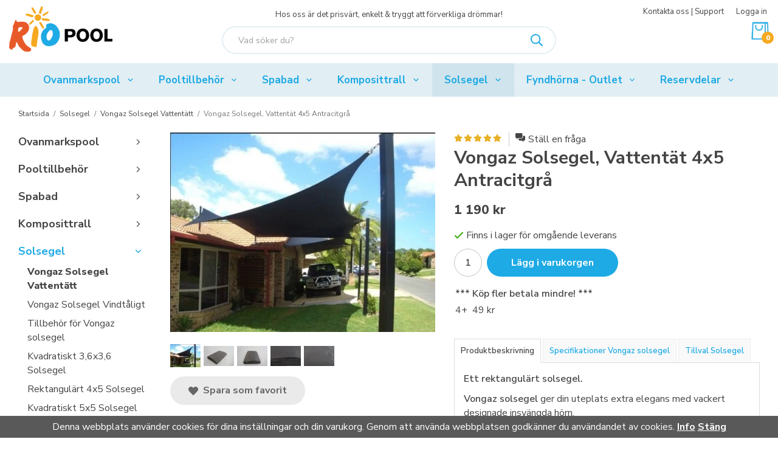

--- FILE ---
content_type: text/html; charset=UTF-8
request_url: https://riopool.se/solsegel/vongaz-solsegel-vattentatt/vongaz-solsegel-vattentat-4x5-antracitgra/
body_size: 23066
content:
<!doctype html><html lang="sv" class="fonts-loaded"><head><meta charset="utf-8"><title>Vongaz Vattentätt Antracitgrå - Toppkvalitet - Riopool</title><meta name="description" content="Vongaz Solsegel Vattentät 4x5 Antracitgrå - Durable and stylish, perfect for any outdoor area."><meta name="keywords" content=""><meta name="robots" content="index, follow"><meta name="viewport" content="width=device-width, initial-scale=1"><!-- WIKINGGRUPPEN 12.6.0 --><link rel="shortcut icon" href="/favicon.png"><style>body{margin:0}*,*:before,*:after{-moz-box-sizing:border-box;-webkit-box-sizing:border-box;box-sizing:border-box}.wgr-icon{visibility:hidden}body{background-color:#fff}html{color:#454545;font-family:sans-serif;font-size:16px;font-weight:400;line-height:1.45}@media all and (max-width:480px){html{font-size:.9rem}}html.fonts-loaded{font-family:'Nunito Sans',sans-serif}h1,h2,h3,h4,h5,h6,.highlight-bar,.footer-newsletter__inner h4,.startpage-text-img .grid-1-2 h3,.startpage-text-img .grid-2-1 h3{margin-top:0;margin-bottom:10px;color:#454545;font-family:sans-serif;font-weight:700}.fonts-loaded h3,.fonts-loaded h4,.fonts-loaded h5,.fonts-loaded h6{font-family:'Nunito Sans',sans-serif}h1,.startpage-text-img .grid-1-2 h3,.startpage-text-img .grid-2-1 h3{font-size:30px;font-weight:700;line-height:1.25}@media all and (max-width:480px){h1,.startpage-text-img .grid-1-2 h3,.startpage-text-img .grid-2-1 h3{font-size:24px}}.fonts-loaded h1,.fonts-loaded .startpage-text-img .grid-1-2 h3,.fonts-loaded .startpage-text-img .grid-2-1 h3{font-family:'Nunito Sans',sans-serif}h2,.highlight-bar,.footer-newsletter__inner h4{font-size:24px;font-weight:700}@media all and (max-width:480px){h2,.highlight-bar,.footer-newsletter__inner h4{font-size:20px}}.fonts-loaded h2,.fonts-loaded .highlight-bar,.fonts-loaded .footer-newsletter__inner h4{font-family:'Nunito Sans',sans-serif}h3{font-size:20px}@media all and (max-width:480px){h3{font-size:18px}}h4{font-size:18px}@media all and (max-width:480px){h4{font-size:17px}}h5{font-size:17px}@media all and (max-width:480px){h5{font-size:13px}}h6{font-size:13px}p{margin:0 0 10px}b,strong,th{font-weight:600}th,td{text-align:left}img{height:auto;max-width:100%;vertical-align:middle}a{color:#1eaae5;font-weight:700;text-decoration:none}a:hover{text-decoration:underline}input,textarea{border:1px solid #c2c2c2;border-radius:30px;padding:8px 10px;background-clip:padding-box;color:#454545;line-height:1.3}input:focus,textarea:focus{border-color:#aeaeae;outline:none}input::placeholder,textarea::placeholder{color:#a2a2a2}select{padding:4px 8px;font-size:14px}hr{border:0;border-top:1px solid #cfcfcf;display:block;height:1px;margin:15px 0;padding:0}.l-holder{position:relative;margin-left:auto;margin-right:auto;max-width:1220px}.view-fullwidth .l-holder{max-width:none}@media all and (max-width:1250px){.l-holder{margin-left:15px;margin-right:15px}.view-fullwidth .l-holder{margin-left:auto;margin-right:auto}}@media all and (max-width:768px){.l-holder{margin-top:15px}.view-no-margin .l-holder{margin-top:0}}.l-constrained--big{position:relative;margin-left:auto;margin-right:auto;max-width:1460px}@media all and (max-width:1490px){.l-constrained--big{margin-left:15px;margin-right:15px}}.l-constrained{position:relative;margin-left:auto;margin-right:auto;max-width:1220px}@media all and (max-width:1250px){.l-constrained{margin-left:15px;margin-right:15px}}.l-main{margin-bottom:15px;overflow:hidden}.l-sidebar,.l-sidebar-primary{width:210px}.l-sidebar-primary{float:left;margin-right:40px}@media all and (max-width:768px){.l-sidebar-primary{display:none}}.l-sidebar{float:right;margin-left:30px}@media all and (max-width:960px){.l-sidebar{display:none}}.neutral-btn{padding:0;border-style:none;background-color:#fff0;outline:none;-webkit-appearance:none;-moz-appearance:none;appearance:none;-webkit-user-select:none;-moz-user-select:none;-ms-user-select:none;user-select:none}.grid{margin-left:-20px}.grid:before,.grid:after{content:"";display:table}.grid:after{clear:both}.grid:before,.grid:after{content:"";display:table}.grid:after{clear:both}.grid-item{display:inline-block;margin-bottom:20px;padding-left:20px;vertical-align:top}.grid--small{margin-left:-10px}.grid--small .grid-item{margin-bottom:10px;padding-left:10px}.grid--middle .grid-item{vertical-align:middle}.grid-item-1-1{width:100%}.grid-item-1-2{width:50%}.grid-item-1-3{width:33.33%}.grid-item-2-3{width:66.66%}.grid-item-1-4{width:25%}.grid-item-1-6{width:16.66%}@media all and (max-width:768px){.grid:not(.grid--static) .grid-item-1-4{width:50%}.grid:not(.grid--static) .grid-item-1-6{width:33.33%}}@media all and (max-width:480px){.grid:not(.grid--static){margin-left:0}.grid:not(.grid--static) .grid-item-1-2,.grid:not(.grid--static) .grid-item-1-3,.grid:not(.grid--static) .grid-item-2-3,.grid:not(.grid--static) .grid-item-1-4{width:100%;padding-left:0}.grid:not(.grid--static).grid-6{margin-left:-20px}.grid:not(.grid--static) .grid-item-1-6{width:50%}}.nav,.nav-block,.nav-float,.footer-bar ul,.footer-sections__col--1 ul,.footer-sections__col--4 ul,.footer-group ul,.footer-payment ul,.footer-send ul{margin:0;padding-left:0;list-style-type:none}.nav>li,.nav>li>a,.footer-bar ul>li,.footer-bar ul>li>a,.footer-sections__col--1 ul>li,.footer-sections__col--1 ul>li>a,.footer-sections__col--4 ul>li,.footer-sections__col--4 ul>li>a,.footer-group ul>li,.footer-group ul>li>a,.footer-payment ul>li,.footer-payment ul>li>a,.footer-send ul>li,.footer-send ul>li>a{display:inline-block}.nav-float>li{float:left}.nav-block>li>a{display:block}.nav-tick li{margin-right:10px}.nav-tick{margin-bottom:10px}.block-list{margin:0;padding-left:0;list-style-type:none}.list-info dd{margin:0 0 15px}.media{margin-bottom:15px}.media,.media-body{overflow:hidden}.media-img{margin-right:15px;float:left}.media-img img{display:block}.table{border-collapse:collapse;border-spacing:0;table-layout:fixed;width:100%}.table td,.table th{padding:0}.default-table{width:100%}.default-table>thead>tr{border-bottom:1px solid #e2e2e2}.default-table>thead th{padding:8px}.default-table>tbody td{padding:8px}.video-wrapper{position:relative;height:0;margin-bottom:20px;padding-bottom:56.25%;padding-top:25px}.video-wrapper iframe{position:absolute;top:0;left:0;height:100%;width:100%}.flexslider{height:0;overflow:hidden}.flexslider .is-flex-lazyload{visibility:hidden}.flexslider a{text-decoration:none}.flex__item{position:relative;display:none;backface-visibility:hidden}.flex__item:first-child{display:block}.is-flex-loading .flex-arrow{visibility:hidden}.is-flex-touch .flex-arrows{display:none}.is-flex-loading .flex-nav{visibility:hidden;opacity:0}.flex-nav{margin-top:15px;margin-bottom:10px;opacity:1;visibility:visible}.flex-nav--paging{position:absolute;bottom:0;z-index:99;width:100%;text-align:center}@media all and (max-width:768px){.flex-nav--paging{display:none}}.flex-nav--paging li{display:inline-block;margin:0 4px}.flex-nav--paging a{border:2px solid #fff;border-radius:100%;display:block;height:11px;width:11px;background:#666;background:rgb(0 0 0 / .2);box-shadow:1px 1px 3px rgb(0 0 0 / .2);cursor:pointer;text-indent:-9999px;-webkit-tap-highlight-color:#fff0}.flex-nav--paging .flex-active a{background:#fff;cursor:default}.flex-nav--thumbs{overflow:hidden}.flex-nav--thumbs li{float:left;width:9%}.flex-nav--thumbs img{cursor:pointer;opacity:.7}.flex-nav--thumbs img:hover,.flex-active .flex-nav--thumbs img{opacity:1}.flex-nav--thumbs .flex-active{cursor:default}.flex-caption{position:absolute;bottom:15%;left:50%;z-index:8;overflow:hidden;margin-left:-730px;width:500px}@media all and (max-width:1490px){.flex-caption{bottom:10%;left:15px;margin-left:0;width:450px}}@media all and (max-width:1250px){.flex-caption{bottom:6%;width:350px}}@media all and (max-width:768px){.flex-caption{width:280px}}@media all and (max-width:480px){.flex-caption{width:180px}}.flex-caption h2,.flex-caption .highlight-bar,.flex-caption .footer-newsletter__inner h4{font-size:60px;font-weight:800;line-height:1.1}@media all and (max-width:1490px){.flex-caption h2,.flex-caption .highlight-bar,.flex-caption .footer-newsletter__inner h4{font-size:50px}}@media all and (max-width:1250px){.flex-caption h2,.flex-caption .highlight-bar,.flex-caption .footer-newsletter__inner h4{font-size:40px}}@media all and (max-width:768px){.flex-caption h2,.flex-caption .highlight-bar,.flex-caption .footer-newsletter__inner h4{font-size:30px}}@media all and (max-width:480px){.flex-caption h2,.flex-caption .highlight-bar,.flex-caption .footer-newsletter__inner h4{font-size:20px}}.flex-caption p{margin:0;font-size:30px;font-weight:700;line-height:1.3}@media all and (max-width:1490px){.flex-caption p{font-size:22px}}@media all and (max-width:1250px){.flex-caption p{font-size:18px}}@media all and (max-width:768px){.flex-caption p{font-size:15px}}@media all and (max-width:480px){.flex-caption p{display:none}}.flex-caption .btn{margin-top:30px;font-size:20px;font-weight:700}@media all and (max-width:1490px){.flex-caption .btn{margin-top:20px;font-size:18px}}@media all and (max-width:1250px){.flex-caption .btn{margin-top:15px;padding:12px 25px;font-size:15px}}@media all and (max-width:768px){.flex-caption .btn{display:none}}.is-lazyload,img[data-src]{visibility:hidden;opacity:0}img[src]{visibility:visible;opacity:1;transition:opacity .3s}.highlight-bar{margin-bottom:25px;margin-top:40px;text-align:center}.breadcrumbs{margin-bottom:15px;padding-bottom:7px;font-size:12px}.breadcrumbs>li{color:#777;line-height:1}.breadcrumbs a{color:#454545;font-weight:400;vertical-align:top}.breadcrumbs .icon{margin-left:2px;margin-right:2px;vertical-align:top;color:#999}.breadcrumbs__divider{margin-left:7px;margin-right:7px}.rss-logo .icon{font-size:14px;vertical-align:middle}.rss-logo a .icon{color:#333}.rss-logo a:hover .icon{color:#db6b27;text-decoration:none}.btn{position:relative;border-style:none;border-radius:30px;display:inline-block;padding:15px 30px;background-color:#eaeaea;color:#666;font-weight:700;font-size:16px;line-height:1;cursor:pointer;outline-style:none;user-select:none;-webkit-tap-highlight-color:#fff0}.btn .icon{vertical-align:middle}.btn:hover,.btn:focus{text-decoration:none;background-color:#ddd}.btn:active{box-shadow:inset 0 3px 5px rgb(0 0 0 / .125)}.btn--primary{background-color:#1eaae5;color:#fff}.btn--primary:hover,.btn--primary:focus{background-color:#189ad1}.btn-special{border:1px solid #1eaae5;background:#fff;color:#1eaae5;border-radius:30px;display:inline-block;padding:15px 30px;font-weight:700;font-size:16px;line-height:1}.btn-special:hover,.btn-special:focus{text-decoration:none}.btn--block{display:block;width:100%;text-align:center}.card{margin-bottom:15px}.card__heading{margin:0;padding:7px 10px;background-color:#e1eef3;color:#fff;font-weight:700}.card__body{border:1px solid #dcdcdc;border-top-style:none;padding:10px;background:#fff}.topcart{display:flex;align-items:center;justify-content:flex-end;color:#454545}.topcart__body{display:inline-block;cursor:pointer;vertical-align:middle}.topcart__icon-inner{position:relative;display:inline-block;vertical-align:middle}.topcart__count{position:absolute;bottom:-7px;right:-8px;border-radius:50%;height:20px;width:20px;background:#f6a920;color:#fff;font-size:12px;font-weight:800;line-height:20px;text-align:center}.topcart__favorites{margin-right:25px}.topcart__favorites .icon{color:#1eaae5;font-size:32px;vertical-align:top}.is-hover.topcart__favorites .icon{animation:pop 0.25s cubic-bezier(.694,.0482,.335,1) 3}.is-new-cart-item .topcart__count{animation:cart-count-pop 0.25s cubic-bezier(.694,.0482,.335,1)}.popcart{display:none}.filtermenu{margin:0;padding-left:0;list-style-type:none}.filtermenu li:last-child{border-bottom:0}.filtermenu__item{border-bottom:solid 1px #dcdcdc;padding:6px;background-color:#f9f9f9}.filtermenu__item--heading{padding:8px 10px;font-weight:600;background:#fff}.product-filter{border:1px solid #e2e2e2;border-radius:30px;display:none;margin-top:10px;margin-bottom:10px;overflow:hidden;padding:0}@media all and (max-width:768px){.product-filter{display:block}}.product-filter__btn{align-items:center;justify-content:space-between;display:flex;padding:10px;width:100%;font-weight:700}.product-filter__body{display:none;padding:15px 15px 0}.grid-gallery{margin:0;padding-left:0;list-style-type:none;display:grid;grid-template-columns:repeat(4,1fr);grid-gap:15px;margin-bottom:15px}.no-cssgrid .grid-gallery{margin-left:-15px}.no-cssgrid .grid-gallery>li{display:inline-block;vertical-align:top;width:calc(99.99%/4 - 15px);margin-left:15px;margin-bottom:15px}.view-category .grid-gallery,.view-product .grid-gallery,.view-search .grid-gallery,.view-campaigns .grid-gallery,.autocomplete .grid-gallery{display:grid;grid-template-columns:repeat(4,1fr);grid-gap:15px;margin-bottom:15px}.no-cssgrid .view-category .grid-gallery,.no-cssgrid .view-product .grid-gallery,.no-cssgrid .view-search .grid-gallery,.no-cssgrid .view-campaigns .grid-gallery,.no-cssgrid .autocomplete .grid-gallery{margin-left:-15px}.no-cssgrid .view-category .grid-gallery>li,.no-cssgrid .view-product .grid-gallery>li,.no-cssgrid .view-search .grid-gallery>li,.no-cssgrid .view-campaigns .grid-gallery>li,.no-cssgrid .autocomplete .grid-gallery>li{display:inline-block;vertical-align:top;width:calc(99.99%/4 - 15px);margin-left:15px;margin-bottom:15px}@media all and (max-width:960px){.grid-gallery,[class^=view-] .grid-gallery{display:grid;grid-template-columns:repeat(3,1fr);grid-gap:15px;margin-bottom:15px}.no-cssgrid .grid-gallery,.no-cssgrid [class^=view-] .grid-gallery{margin-left:-15px}.no-cssgrid .grid-gallery>li,.no-cssgrid [class^=view-] .grid-gallery>li{display:inline-block;vertical-align:top;width:calc(99.99%/3 - 15px);margin-left:15px;margin-bottom:15px}}@media all and (max-width:480px){.grid-gallery,[class^=view-] .grid-gallery{display:grid;grid-template-columns:repeat(2,1fr);grid-gap:15px;margin-bottom:15px}.no-cssgrid .grid-gallery,.no-cssgrid [class^=view-] .grid-gallery{margin-left:-15px}.no-cssgrid .grid-gallery>li,.no-cssgrid [class^=view-] .grid-gallery>li{display:inline-block;vertical-align:top;width:calc(99.99%/2 - 15px);margin-left:15px;margin-bottom:15px}}.view-home .grid-gallery--categories{display:grid;grid-template-columns:repeat(3,1fr);grid-gap:15px;margin-bottom:15px}.no-cssgrid .view-home .grid-gallery--categories{margin-left:-15px}.no-cssgrid .view-home .grid-gallery--categories>li{display:inline-block;vertical-align:top;width:calc(99.99%/3 - 15px);margin-left:15px;margin-bottom:15px}@media all and (max-width:768px){.view-home .grid-gallery--categories{display:grid;grid-template-columns:repeat(2,1fr);grid-gap:15px;margin-bottom:15px}.no-cssgrid .view-home .grid-gallery--categories{margin-left:-15px}.no-cssgrid .view-home .grid-gallery--categories>li{display:inline-block;vertical-align:top;width:calc(99.99%/2 - 15px);margin-left:15px;margin-bottom:15px}}@media all and (max-width:480px){.view-home .grid-gallery--categories{display:grid;grid-template-columns:repeat(1,1fr);grid-gap:15px;margin-bottom:15px}.no-cssgrid .view-home .grid-gallery--categories{margin-left:-15px}.no-cssgrid .view-home .grid-gallery--categories>li{display:inline-block;vertical-align:top;width:calc(99.99%/1 - 15px);margin-left:15px;margin-bottom:15px}}.row-gallery{margin:0;padding-left:0;list-style-type:none}.row-gallery>li{margin-bottom:15px}.list-gallery{margin:0;padding-left:0;list-style-type:none}.list-gallery>li{margin-bottom:15px}.list-gallery>li:last-child{margin-bottom:0}@media all and (max-width:768px){.header{display:none}}.header-sections{position:relative;display:flex;padding-top:10px;padding-bottom:15px;background:#fff}.header-sections__col--1{flex-shrink:0;width:300px}@media all and (max-width:1250px){.header-sections__col--1{width:270px}}@media all and (max-width:960px){.header-sections__col--1{width:180px}}.header-sections__col--2{padding-left:20px;padding-right:20px;padding-top:5px;width:100%;text-align:center}.header-sections__col--2 .header-sections__col__top{margin-bottom:10px}.header-sections__col--2 li{margin-left:10px;margin-right:10px}@media all and (max-width:1250px){.header-sections__col--2 li{margin-left:7px;margin-right:7px}}.header-sections__col--3{flex-shrink:0;width:300px;text-align:right}@media all and (max-width:1250px){.header-sections__col--3{width:270px}}@media all and (max-width:960px){.header-sections__col--3{width:180px}}.header-sections__col--3 .header-sections__col__top{margin-bottom:8px}.header-sections__col--3 li{margin-left:20px}@media all and (max-width:1250px){.header-sections__col--3 li{margin-left:15px}}.header-sections__col__top{font-size:13px}@media all and (max-width:1250px){.header-sections__col__top{font-size:12px}}.header-sections__col__top a{color:#454545;font-weight:400}.header-sections__col__top ul{margin:0;padding:0;list-style:none}.header-sections__col__top li{display:inline-block}.header-logo{display:inline-block;max-width:100%}.header__nav{display:inline-block}.m-header{position:relative;position:-webkit-sticky;position:sticky;top:0;z-index:1000;align-items:center;justify-content:space-between;border-bottom:1px solid #e9e9e9;display:none;height:65px;padding-left:10px;padding-right:10px;background:#fff}@media all and (max-width:768px){.m-header{display:flex}}@media all and (max-width:480px){.m-header{height:50px}}@media screen and (orientation:landscape){.m-header{position:relative}}.m-header__col-1,.m-header__col-2,.m-header__col-3{-webkit-box-flex:1;-ms-flex:1;flex:1;-webkit-box-align:center;-ms-flex-align:center;align-items:center}.m-header__col-1{-webkit-box-pack:start;-ms-flex-pack:start;justify-content:flex-start}.m-header__col-2{-webkit-box-pack:center;-ms-flex-pack:center;justify-content:center;text-align:center}.m-header__col-3{-webkit-box-pack:end;-ms-flex-pack:end;justify-content:flex-end;text-align:right}.m-header__logo{display:inline-block}.m-header__logo img{max-width:155px;max-height:65px;padding-top:5px;padding-bottom:5px}@media all and (max-width:480px){.m-header__logo img{max-width:135px;max-height:50px}}.m-header__logo img:hover,.m-header__logo img:active{opacity:.8}.m-header__logo a{-webkit-tap-highlight-color:#fff0}.m-header__item{width:35px;color:#444;font-size:21px;line-height:1;-webkit-tap-highlight-color:#fff0}.m-header__item .icon{vertical-align:top}.m-header__item--search{font-size:18px}.m-header__item--cart-inner{position:relative;display:inline-block}.m-header__item--cart-count{position:absolute;top:-7px;right:-11px;border-radius:50%;height:17px;width:17px;background:#f6a920;color:#fff;font-size:10px;line-height:17px;text-align:center}.m-header__item--favorites{margin-right:6px}.is-hover.m-header__item--favorites .icon{animation:pop 0.25s cubic-bezier(.694,.0482,.335,1) 3}.icon{display:inline-block;width:1em;height:1em;fill:currentColor;pointer-events:none;stroke-width:0;stroke:currentColor}.icon--small{font-size:.8rem}.icon--medium{font-size:1.2rem}.icon--large{font-size:3rem}.icon-on,.is-active .icon-off,.is-hover .icon-off{display:none}.is-active .icon-on,.is-hover .icon-on{display:inline}input[type="radio"],input[type="checkbox"]{display:none;display:inline-block\9}input[type="radio"]+label,input[type="checkbox"]+label{cursor:pointer}input[type="radio"]+label:before,input[type="checkbox"]+label:before{border:1px solid #a9a9a9;border-radius:2px;display:inline-block;display:none\9;height:12px;margin-right:4px;margin-top:3px;width:12px;background:#f9f9f9;background:linear-gradient(#f9f9f9,#e9e9e9);content:'';vertical-align:top}input[type="radio"]+label:before{border-radius:50%}input[type="radio"]:checked+label:before{background:#f9f9f9 url(//wgrremote.se/img/mixed/checkbox-radio-2.png) center no-repeat;background-size:6px}input[type="checkbox"]:checked+label:before{background:#f9f9f9 url(//wgrremote.se/img/mixed/checkbox-box-2.png) center no-repeat;background-size:8px}input[type="radio"]:disabled+label:before,input[type="checkbox"]:disabled+label:before{background:#bbb;cursor:default}.label-wrapper{padding-left:20px}.label-wrapper>label{position:relative}.label-wrapper>label:before{position:absolute;margin-left:-20px}.input-form input,.input-form textarea{width:100%}.input-form__row{margin-bottom:8px}.input-form label{display:inline-block;margin-bottom:2px}.max-width-form{max-width:300px}.max-width-form-x2{max-width:400px}.input-table{display:table}.input-table__item{display:table-cell;white-space:nowrap}.input-table--middle .input-table__item{vertical-align:middle}.input-group{display:flex}.input-group--cramped .btn{border-radius:30px}.input-group--cramped *:first-child{border-top-right-radius:0;border-bottom-right-radius:0}.input-group--cramped *:last-child{border-top-left-radius:0;border-bottom-left-radius:0}.input-group--cramped input:first-child{border-right:0}.input-group--cramped input:last-child{border-left:0}.input-group__item{width:50%}.input-group__item:first-child{margin-right:2%}.input-group-1-4 .input-group__item{width:70%}.input-group-1-4 .input-group__item:first-child{width:28%}.input-select{position:relative;align-items:center;display:inline-flex}.input-select select{border-style:none;height:100%;padding:5px 15px 5px 0;width:100%;-webkit-appearance:none;-moz-appearance:none;appearance:none;background:none;font:inherit;line-height:normal;outline:none}.input-select select::-ms-expand{display:none}.input-select .icon{position:absolute;top:0;right:0;bottom:0;margin:auto}.input-select--box{border:1px solid #d9d9d9;border-radius:30px}.input-select--box select{padding:8px 30px 8px 15px}.input-select--box--medium{border-color:#c2c2c2}.input-select--box--medium select{padding:7px 30px 7px 15px}.input-select--box--small select{padding:5px 25px 5px 10px}.input-select--box .icon{right:10px}.product-item__banner{position:absolute;top:10px;left:0;z-index:2;border-radius:0 15px 15px 0;height:26px;padding-left:11px;padding-right:18px;background-color:#999;color:#fff;font-size:13px;font-weight:600;line-height:26px}@media all and (max-width:768px){.product-item__banner{height:24px;padding-left:8px;padding-right:14px;font-size:12px;line-height:24px}}.product-item{position:relative;flex-direction:column;border:1px solid #e9e9e9;display:flex;overflow:hidden;padding:15px;background:#fff;cursor:pointer}.product-item:hover{border-color:#d2d2d2}@media all and (max-width:768px){.product-item{padding:10px;-webkit-tap-highlight-color:#fff0}}.product-item .price{margin-right:5px;font-size:20px}@media all and (max-width:768px){.product-item .price{font-size:17px}}.product-item__percent{color:#e85929;font-size:12px;font-weight:800}.product-item__img{position:relative;margin-bottom:7px;padding-bottom:100%}.product-item__img img{position:absolute;top:0;right:0;bottom:0;left:0;margin:auto;max-height:100%}.product-item__heading{margin-bottom:7px;color:#454545;font-size:16px;font-weight:600}@media all and (max-width:768px){.product-item__heading{font-size:15px}}.product-item__body{margin-top:auto}.product-item__select-area{margin-bottom:7px}.product-item__buttons{display:flex;margin-top:7px}.product-item__buttons .btn{flex:1;padding-left:0;padding-right:0}.product-item__favorite-icon{position:absolute;top:0;right:0;color:#b6b6b6;font-size:18px}.product-item__favorite-icon:after{position:absolute;top:0;right:0;border-right:45px solid #fff;border-bottom:45px solid #fff0;content:''}.product-item__favorite-icon .icon{position:absolute;top:5px;right:5px;z-index:1}.is-active.product-item__favorite-icon .icon{color:#f6a920}.is-hover.product-item__favorite-icon .icon{animation:pop 0.25s cubic-bezier(.694,.0482,.335,1)}.list-gallery .product-item{border:none;padding:0}.category-item{position:relative;border:1px solid #e9e9e9;overflow:hidden;padding:8px;background:#fff;text-align:center;cursor:pointer}@media all and (max-width:768px){.category-item{-webkit-tap-highlight-color:#fff0}}.category-item__img{position:relative;padding-bottom:80%;margin-bottom:7px}.category-item__img img{position:absolute;top:0;right:0;bottom:0;left:0;margin:auto;max-height:100%}.category-item__heading a{color:#454545;text-decoration:none}.category-item--card{border-style:none;padding:0;background:#fff0}.category-item--card .category-item__img{margin-bottom:0;background-position:center;background-repeat:no-repeat;background-size:cover}.category-item--card .category-item__body{position:absolute;left:0;right:0;bottom:0;padding:40px 45px 20px 15px;background-image:linear-gradient(to top,rgb(0 0 0 / .5),#fff0)}.category-item--card .category-item__body .icon{position:absolute;right:15px;top:46px;color:#fff;font-size:22px}@media all and (max-width:1250px){.category-item--card .category-item__body .icon{top:44px}}.category-item--card .category-item__body__title{margin-bottom:0;color:#fff;font-size:24px;font-weight:700;text-align:left}@media all and (max-width:1250px){.category-item--card .category-item__body__title{font-size:22px}}@media all and (max-width:960px){.category-item--card .category-item__body__title{font-size:20px}}.product-item-row{border:1px solid #e9e9e9;padding:15px;overflow:hidden;cursor:pointer}@media all and (max-width:480px){.product-item-row .btn:not(.btn--primary){display:none}.product-item-row .btn{padding:6px 12px}}.product-item-row__checkbox-area{float:left}.product-item-row__img{float:left;margin-right:15px;width:80px;text-align:center}.product-item-row__img img{max-height:80px}.product-item-row__footer{float:right;margin-left:15px;text-align:right}.product-item-row__body{overflow:hidden}.product-item-row__price{margin-bottom:10px}.menubar{position:relative;position:-webkit-sticky;position:sticky;top:0;left:0;z-index:100;margin-bottom:20px;background-color:#e1eef3}.view-no-margin .menubar{margin-bottom:0}@media all and (max-width:768px){.menubar{display:none}}.menubar-inner{display:flex;align-items:center;justify-content:space-between}.site-nav{display:flex;flex-wrap:wrap;justify-content:center;width:100%}.site-nav>li>a{align-items:center;display:flex;height:55px;padding:0 20px;font-size:17px}@media all and (max-width:1250px){.site-nav>li>a{padding:0 12px;font-size:16px}}@media all and (max-width:960px){.site-nav>li>a{height:45px;padding:0 9px;font-size:14px}}.site-nav>li:hover>a{background-color:#cfe4ec;text-decoration:none;transition:background-color 0.2s}.site-nav>li>a.selected{background-color:#cfe4ec;color:#1eaae5}.site-nav__home .icon{position:relative;vertical-align:middle}.dropdown{display:none}.listmenu{margin:0;padding-left:10px;list-style-type:none}.listmenu a{position:relative;display:block;padding-top:3px;padding-bottom:3px;color:#454545;font-weight:400}.listmenu a:hover{color:#787878;text-decoration:none}.listmenu .selected{color:#454545;font-weight:800}li .listmenu{display:none}.is-listmenu-opened>.listmenu{display:block}.listmenu-0{padding-left:0}.listmenu-0>li{margin-bottom:15px}.listmenu-0>li>a{padding:2px 17px 2px 0;font-size:18px;font-weight:700}.listmenu-0>li>.selected,.listmenu-0>li>.selected .menu-node{color:#1eaae5;font-weight:700}.listmenu-1{padding-top:4px;padding-bottom:4px;padding-left:15px}.listmenu-1>li>a{padding-top:4px;padding-bottom:4px}.listmenu-2{padding-left:20px}.listmenu-2>li>a{font-size:14px}.menu-node{position:absolute;top:0;right:0;bottom:0;margin:auto;height:15px;width:25px;color:#5f5f5f;font-size:15px;text-align:center}@media all and (max-width:768px){.menu-node{height:100%;width:40px;font-size:22px;text-align:center;line-height:49px}}.price{display:inline-block;color:#454545;font-weight:800}.price-discount{display:inline-block;color:#e85929}.price-original{display:inline-block;color:#666;font-size:12px;text-decoration:line-through}.site-search{border:2px solid #e1eef3;border-radius:30px;display:flex;max-width:550px;margin:auto;overflow:hidden;background-color:#fff}.site-search .icon{vertical-align:top}.site-search .preloader{left:auto;right:15px}.site-search__col-1{position:relative;width:100%}.site-search__col-2{height:42px}.site-search__input{border-radius:0;border:none;height:42px;padding-left:25px;overflow:hidden;font-size:.9rem;text-overflow:ellipsis;white-space:nowrap}.site-search__input::-ms-clear{display:none}.site-search__btn{padding:0;border-style:none;background-color:#fff0;outline:none;-webkit-appearance:none;-moz-appearance:none;appearance:none;-webkit-user-select:none;-moz-user-select:none;-ms-user-select:none;user-select:none;height:100%;padding-left:20px;padding-right:20px;background:#fff;color:#1eaae5;font-size:20px;line-height:1}.site-search__btn .icon{vertical-align:top}.site-search__btn:focus{opacity:.6}.autocomplete{position:absolute;left:0;right:0;z-index:1001;border-radius:0 0 3px 3px;display:none;margin-top:20px;padding:20px;width:100%;background:#fff;box-shadow:0 2px 8px rgb(0 0 0 / .25);color:#222}@media all and (max-width:1250px){.autocomplete{margin-left:15px;margin-right:15px;width:auto}}@media all and (max-width:768px){.autocomplete{position:fixed;top:0!important;bottom:0;margin-top:0;margin-left:0;margin-right:0;padding:0;border-radius:0;background:rgb(0 0 0 / .3);box-shadow:none}}.is-autocomplete-active .autocomplete{display:block}@media all and (max-width:768px){.autocomplete-content{padding:15px 15px 100px;height:100%;overflow-y:auto;user-select:none;-webkit-overflow-scrolling:touch!important}.is-autocomplete-open body,.is-autocomplete-active .autocomplete{background:#fff}.is-autocomplete-open body{overflow:hidden}.is-autocomplete-open .autocomplete{display:block}.is-autocomplete-open .m-nav{display:none}}.sort-section{margin-top:5px;margin-bottom:20px}.sort-section>li{margin-right:4px}.sort-section-heading{align-items:center;border:1px solid #d9d9d9;border-right:0;border-top-left-radius:30px;border-bottom-left-radius:30px;display:flex;padding-left:20px;padding-right:15px;background:#eee;font-weight:600}.sort-section-select{border-top-left-radius:0;border-bottom-left-radius:0;padding-right:15px}@media all and (max-width:768px){.sort-section-select{width:100%}}.l-product{overflow:hidden}.l-product-col-1,.l-product-col-3{float:left;width:45%}.l-product-col-2{float:right;padding-left:30px;width:55%}.l-product-col-3{clear:left}@media all and (max-width:600px){.l-product-col-1,.l-product-col-2,.l-product-col-3{float:none;padding-left:0;padding-right:0;width:auto}}.product-carousel{position:relative;margin-bottom:15px;overflow:hidden}.product-carousel,.product-carousel__item{max-height:400px}@media all and (max-width:480px){.product-carousel,.product-carousel__item{max-height:250px}}.product-carousel__item{position:relative;text-align:center}.product-carousel__link{display:block;height:0;width:100%;cursor:pointer;cursor:-webkit-zoom-in;cursor:-moz-zoom-in;cursor:zoom-in}.product-carousel__img{position:absolute;top:0;left:0;right:0;bottom:0;margin:auto;max-height:100%;width:auto;object-fit:contain}.product-thumbs{margin-bottom:15px;font-size:0}.product-thumbs img{margin-top:5px;margin-right:5px;max-height:50px;cursor:pointer}.product-title{margin-bottom:15px}.product-option-spacing{padding-right:10px;padding-bottom:7px}.product-cart-button-wrapper{margin-bottom:15px}.product-cart-button-wrapper .btn{padding-left:40px;padding-right:40px}@media all and (max-width:960px){.product-cart-button-wrapper .btn{padding-left:25px;padding-right:25px}}@media all and (max-width:480px){.product-cart-button-wrapper .btn{display:block;width:100%;text-align:center}}.product-quantity{border-radius:30px;margin-right:8px;padding-top:10px;padding-bottom:10px;width:46px;font-weight:600;text-align:center}.product-custom-fields{margin-left:5px;margin-top:10px}.product-price-field{margin-bottom:15px}.product-price-field .price{font-size:21px}.product-stock{margin-bottom:10px}.product-stock-item{display:none}.product-stock-item .icon{vertical-align:middle;font-size:16px}.active-product-stock-item{display:block}.product-stock-item__text{vertical-align:middle}.in-stock .icon{color:#3eac0d}.on-order .icon{color:#eba709}.soon-out-of-stock .icon{color:#114b85}.out-of-stock>.icon{color:#d4463d}.product-part-payment-klarna{margin-bottom:10px}.is-hidden{display:none!important}.clearfix:before,.clearfix:after{content:"";display:table}.clearfix:after{clear:both}.clear{clear:both}.flush{margin:0!important}.wipe{padding:0!important}.right{float:right!important}.left{float:left!important}.float-none{float:none!important}.text-left{text-align:left!important}.text-center{text-align:center!important}.text-right{text-align:right!important}.align-top{vertical-align:top!important}.align-middle{vertical-align:middle!important}.align-bottom{vertical-align:bottom!important}.go:after{content:"\00A0" "\00BB"!important}.stretched{width:100%!important}.center-block{display:block;margin-left:auto;margin-right:auto}.vertical-center{align-items:center;display:flex}.space-between{justify-content:space-between;display:flex}.vertical-center-space-between{align-items:center;justify-content:space-between;display:flex}.muted{color:#999}.info,.footer-newsletter-info{color:#777;font-size:.7rem}.brand{color:#e1eef3}.reset-line-height{line-height:1}.mr-small{margin-right:5px}.ml-small{margin-left:5px}.mt-small{margin-top:5px}.mb-small{margin-bottom:5px}.mr{margin-right:15px}.ml{margin-left:15px}.mt{margin-top:15px}.mb{margin-bottom:15px}@media all and (max-width:960px){.hide-for-xlarge{display:none!important}}@media all and (max-width:768px){.hide-for-large{display:none!important}.hide-on-touch{display:none}}@media all and (max-width:480px){.hide-for-medium{display:none!important}}@media all and (max-width:320px){.hide-for-small{display:none!important}}@media all and (min-width:769px){.hide-on-desktop{display:none}}</style><link rel="preload" href="/css/compiled/compiled_1.css?v=1520" as="style"
onload="this.onload=null;this.rel='stylesheet'"><noscript><link rel="stylesheet" href="/css/compiled/compiled_1.css?v=1520"></noscript><link rel="canonical" href="https://riopool.se/solsegel/vongaz-solsegel-vattentatt/vongaz-solsegel-vattentat-4x5-antracitgra/"><script>if (typeof dataLayer == 'undefined') {var dataLayer = [];} dataLayer.push({"ecommerce":{"currencyCode":"SEK","detail":{"products":[{"name":"Vongaz Solsegel, Vattent\u00e4t 4x5 Antracitgr\u00e5","id":"62521916318","price":1190,"category":"solsegel\/vongaz-solsegel-vattentatt"}]}}}); dataLayer.push({"event":"fireRemarketing","remarketing_params":{"ecomm_prodid":"62521916318","ecomm_category":"solsegel\/vongaz-solsegel-vattentatt","ecomm_totalvalue":1190,"isSaleItem":false,"ecomm_pagetype":"product"}}); (function(w,d,s,l,i){w[l]=w[l]||[];w[l].push({'gtm.start':
new Date().getTime(),event:'gtm.js'});var f=d.getElementsByTagName(s)[0],
j=d.createElement(s),dl=l!='dataLayer'?'&l='+l:'';j.async=true;j.src=
'//www.googletagmanager.com/gtm.js?id='+i+dl;f.parentNode.insertBefore(j,f);
})(window,document,'script','dataLayer','GTM-5T7M489')</script><meta property="og:title" content="Vongaz Solsegel, Vattentät 4x5 Antracitgrå"/><meta property="og:description" content="Ett rektangulärt solsegel.Vongaz solsegel ger din uteplats extra elegans med vackert designade insvängda hörn.Vår kollektion innefattar:Eleganta vattentäta solsegel i finvävda släta tyger som även ger ett visst regnskyddVongaz vattentätt solsegelDet elegant finvävda tyget i Vongaz vattentäta solsegel kräver ett stabilare montage och eventuellt översyn då det regnar. Väl spänt och med lutning så fungerar det dock alldeles utmärkt som ett skydd utan konstant övervakning. Även om tyget är vattentätt kan kan fukt fortfarande ta sig in under solseglet via kondens och sömmar.Storlekarna avser cirkamått mellan fästpunkterna. Använd fästdon och rep för perfekt inpassning. Designen är snyggt insvängd upp till ca 30 cm på sidorna för extra tålighet.Tips! Komplettera med fästdon och rep; Karbinhake, Vantskruv, Fästögla, och rep.   "/><meta property="og:type" content="product"/><meta property="og:url" content="https://riopool.se/solsegel/vongaz-solsegel-vattentatt/vongaz-solsegel-vattentat-4x5-antracitgra/"/><meta property="og:site_name" content="Riopool AB"/><meta property="product:retailer_item_id" content="62521916318"/><meta property="product:price:amount" content="1190" /><meta property="product:price:currency" content="SEK" /><meta property="product:availability" content="instock" /><meta property="og:image" content="https://riopool.se/images/zoom/62521926318-94109.jpg"/><meta property="og:image" content="https://riopool.se/images/zoom/img_2030-44600.jpg"/><meta property="og:image" content="https://riopool.se/images/zoom/img_2031-43166.jpg"/><meta property="og:image" content="https://riopool.se/images/zoom/img_2032-43.jpg"/><meta property="og:image" content="https://riopool.se/images/zoom/img_2035-46857.jpg"/></head><body class="view-product" itemscope itemtype="http://schema.org/ItemPage"><div id="fb-root"></div><!-- Google Tag Manager (noscript) --><noscript><iframe src="https://www.googletagmanager.com/ns.html?id=GTM-5T7M489"
height="0" width="0" style="display:none;visibility:hidden"></iframe></noscript><!-- End Google Tag Manager (noscript) --><div class="m-header"><div class="m-header__col-1"><button class="m-header__item m-header__item--menu neutral-btn" id="js-mobile-menu" aria-label=""><span class="m-header__item--menu-open"><svg class="icon icon--bars "><use xmlns:xlink="http://www.w3.org/1999/xlink" xlink:href="/svg-icons/regular.svg#bars" href="/svg-icons/regular.svg#bars"></use></svg></span><span class="m-header__item--menu-close"><svg class="icon icon--times "><use xmlns:xlink="http://www.w3.org/1999/xlink" xlink:href="/svg-icons/regular.svg#times" href="/svg-icons/regular.svg#times"></use></svg></span></button><button class="m-header__item m-header__item--search neutral-btn js-touch-area" id="js-mobile-search" aria-label="Sök"><svg class="icon icon--search "><use xmlns:xlink="http://www.w3.org/1999/xlink" xlink:href="/svg-icons/regular.svg#search" href="/svg-icons/regular.svg#search"></use></svg></button></div><div class="m-header__col-2"><a class="m-header__logo" href="/"><img src="/frontend/view_desktop/design/logos/default.png?v2" class="mini-site-logo"
alt="Riopool AB"
width="125" height="55"></a></div><div class="m-header__col-3"><a class="m-header__item m-header__item--favorites js-cart-favorites is-hidden"
href="/my-favorites/?"><svg class="icon icon--heart "><use xmlns:xlink="http://www.w3.org/1999/xlink" xlink:href="/svg-icons/regular.svg#heart" href="/svg-icons/regular.svg#heart"></use></svg></a><button class="m-header__item m-header__item--cart neutral-btn js-touch-area"
id="js-mobile-cart" onclick="goToURL('/checkout')" aria-label=""><span class="m-header__item--cart-inner" id="js-mobile-cart-inner"><svg class="icon icon--shopping-cart "><use xmlns:xlink="http://www.w3.org/1999/xlink" xlink:href="/svg-icons/regular.svg#shopping-cart" href="/svg-icons/regular.svg#shopping-cart"></use></svg></span></button></div></div><div class="page"><div class="header clearfix"><div class="l-constrained--big"><div class="header-sections"><div class="header-sections__cols header-sections__col--1"><a class="header-logo" href="/"><img src="/frontend/view_desktop/design/logos/default.png?v2" alt="Riopool AB"
width="170" height="75"></a></div><div class="header-sections__cols header-sections__col--2"> <div class="header-sections__col__top"> <ul><li>Hos oss &auml;r det prisv&auml;rt, enkelt &amp; tryggt att f&ouml;rverkliga dr&ouml;mmar!</li></ul> </div> <div class="header-sections__col__bottom"> <!-- Search Box --> <form method="get" action="/search/" class="site-search" itemprop="potentialAction"
itemscope itemtype="http://schema.org/SearchAction"> <div class="site-search__col-1"> <meta itemprop="target"
content="https://riopool.se/search/?q={q}"/> <input type="hidden" name="lang" value="sv"> <input type="search" autocomplete="off" value=""
name="q" class="site-search__input stretched js-autocomplete-input"
placeholder="Vad söker du?" required itemprop="query-input"> <div class="is-autocomplete-preloader preloader preloader--small preloader--middle"> <div class="preloader__icn"><div class="preloader__cut"><div class="preloader__donut"></div></div></div> </div> </div> <div class="site-search__col-2"> <button type="submit" class="site-search__btn" aria-label="Sök"><svg class="icon icon--search "><use xmlns:xlink="http://www.w3.org/1999/xlink" xlink:href="/svg-icons/regular.svg#search" href="/svg-icons/regular.svg#search"></use></svg></button> </div> </form> </div></div><div class="header-sections__cols header-sections__col--3"> <div class="header-sections__col__top"> <ul class="header__nav nav hide-for-xlarge"> <li class=""><a class=" "
href="/info/kontakta-oss-support/">Kontakta oss | Support</a></li><li class=""><a class=" "
href="/customer-login/">Logga in</a></li> </ul>
<ul class="header__nav nav"> </ul> </div> <div class="header-sections__col__bottom"> <div> <div class="topcart" id="js-topcart"> <a class="topcart__favorites js-cart-favorites is-hidden"
title="Mina favoriter"
href="/my-favorites/?"><svg class="icon icon--heart "><use xmlns:xlink="http://www.w3.org/1999/xlink" xlink:href="/svg-icons/light.svg#heart" href="/svg-icons/light.svg#heart"></use></svg></a> <div class="topcart__icon-inner"> <img src="/frontend/view_desktop/design/bag.png.webp" alt="Varukorg"
width="29" height="29"> <span class="topcart__count">0</span> </div> </div> <div class="popcart" id="js-popcart"> </div> </div> </div></div></div></div></div><!-- End .l-header --><div class="menubar js-menubar clearfix"><div class="l-constrained--big menubar-inner"><ul class="nav site-nav dropdown-menu"><li class="has-dropdown"><a href="/ovanmarkspool/">Ovanmarkspool<svg class="icon icon--angle-down site-nav__arrow"><use xmlns:xlink="http://www.w3.org/1999/xlink" xlink:href="/svg-icons/regular.svg#angle-down" href="/svg-icons/regular.svg#angle-down"></use></svg></a><ul class="dropdown"><li ><a href="/ovanmarkspool/bahia-pool-ovan-mark-122-120-cm/">Bahia pool ovan mark 122/120 cm</a></li><li ><a href="/ovanmarkspool/laguna-132-130-cm-hog/">Laguna 132/130 cm hög</a></li><li ><a href="/ovanmarkspool/riopool-graphite-132-122-cm-djup/">Riopool Graphite 132/122 cm djup</a></li><li ><a href="/ovanmarkspool/familypool-trapool/">Familypool Träpool</a></li><li ><a href="/ovanmarkspool/rio-kompositpool/">Rio Kompositpool</a></li></ul></li><li class="has-dropdown"><a href="/pooltillbehor/">Pooltillbehör<svg class="icon icon--angle-down site-nav__arrow"><use xmlns:xlink="http://www.w3.org/1999/xlink" xlink:href="/svg-icons/regular.svg#angle-down" href="/svg-icons/regular.svg#angle-down"></use></svg></a><ul class="dropdown"><li ><a href="/pooltillbehor/poolvarmepump-elvarmare/">Poolvärmepump & Elvärmare</a></li><li ><a href="/pooltillbehor/poolrobot-poolstadare/">Poolrobot & Poolstädare</a></li><li class="has-dropdown"><a href="/pooltillbehor/reningsverk-poolpump-sandfilter-filterbollar/">Reningsverk / Poolpump / Sandfilter / Filterbollar<svg class="icon icon--angle-right dropdown-arrow"><use xmlns:xlink="http://www.w3.org/1999/xlink" xlink:href="/svg-icons/regular.svg#angle-right" href="/svg-icons/regular.svg#angle-right"></use></svg></a><ul class="dropdown sub-menu"><li ><a href="/pooltillbehor/reningsverk-poolpump-sandfilter-filterbollar/pool-filter-sandfilter-glas-och-filterbollar/">Pool filter - Sandfilter, glas och filterbollar</a></li></ul></li><li ><a href="/pooltillbehor/poolvard/">Poolvård</a></li><li ><a href="/pooltillbehor/poolkemi/">Poolkemi</a></li><li ><a href="/pooltillbehor/poolbelysning-poollampa/">Poolbelysning / Poollampa</a></li><li ><a href="/pooltillbehor/poolstege-pooltrappa-lejdare/">Poolstege / Pooltrappa / Lejdare</a></li><li class="has-dropdown"><a href="/pooltillbehor/pooltacken-bottenfilt/">Pooltäcken & Bottenfilt<svg class="icon icon--angle-right dropdown-arrow"><use xmlns:xlink="http://www.w3.org/1999/xlink" xlink:href="/svg-icons/regular.svg#angle-right" href="/svg-icons/regular.svg#angle-right"></use></svg></a><ul class="dropdown sub-menu"><li ><a href="/pooltillbehor/pooltacken-bottenfilt/solfolie-soltacke/">Solfolie, Soltäcke </a></li><li ><a href="/pooltillbehor/pooltacken-bottenfilt/pooltacke-vinteroverdrag/">Pooltäcke & Vinteröverdrag</a></li><li ><a href="/pooltillbehor/pooltacken-bottenfilt/bottenfilt/">Bottenfilt</a></li></ul></li><li class="has-dropdown"><a href="/pooltillbehor/liner-poolduk/">Liner Poolduk<svg class="icon icon--angle-right dropdown-arrow"><use xmlns:xlink="http://www.w3.org/1999/xlink" xlink:href="/svg-icons/regular.svg#angle-right" href="/svg-icons/regular.svg#angle-right"></use></svg></a><ul class="dropdown sub-menu"><li ><a href="/pooltillbehor/liner-poolduk/liner-for-stalvaggspool-rund-oval-ovanmark-eller-inbyggd/">Liner för Stålväggspool Rund Oval Ovanmark eller Inbyggd</a></li><li ><a href="/pooltillbehor/liner-poolduk/liner-for-familypool-trapool/">Liner för Familypool Träpool</a></li><li ><a href="/pooltillbehor/liner-poolduk/liner-for-rio-kompositpool/">Liner för Rio Kompositpool</a></li></ul></li><li ><a href="/pooltillbehor/poolslang-kopplingar/">Poolslang & Kopplingar</a></li><li class="has-dropdown"><a href="/pooltillbehor/bad-och-lek/">Bad och Lek<svg class="icon icon--angle-right dropdown-arrow"><use xmlns:xlink="http://www.w3.org/1999/xlink" xlink:href="/svg-icons/regular.svg#angle-right" href="/svg-icons/regular.svg#angle-right"></use></svg></a><ul class="dropdown sub-menu"><li ><a href="/pooltillbehor/bad-och-lek/lazysack/">LazySack</a></li></ul></li></ul></li><li class="has-dropdown"><a href="/spabad/">Spabad<svg class="icon icon--angle-down site-nav__arrow"><use xmlns:xlink="http://www.w3.org/1999/xlink" xlink:href="/svg-icons/regular.svg#angle-down" href="/svg-icons/regular.svg#angle-down"></use></svg></a><ul class="dropdown"><li ><a href="/spabad/spabad-tillbehor/">Spabad tillbehör</a></li><li ><a href="/spabad/spabad-kemi/">Spabad Kemi</a></li></ul></li><li class="has-dropdown"><a href="/komposittrall/">Komposittrall<svg class="icon icon--angle-down site-nav__arrow"><use xmlns:xlink="http://www.w3.org/1999/xlink" xlink:href="/svg-icons/regular.svg#angle-down" href="/svg-icons/regular.svg#angle-down"></use></svg></a><ul class="dropdown"><li ><a href="/komposittrall/panda-komposittrall-classic-fran-439-m2/">Panda Komposittrall Classic - från 439:-/m2</a></li><li ><a href="/komposittrall/panda-woodlook-exklusiv-trakomposit/">Panda WoodLook - exklusiv träkomposit </a></li><li ><a href="/komposittrall/hornlist-andavslut/">Hörnlist & Ändavslut</a></li><li ><a href="/komposittrall/clips-skruv-for-komposittrall/">Clips & Skruv för komposittrall</a></li><li ><a href="/komposittrall/bestall-provbitar-pandatrall-trakomposit/">Beställ Provbitar Pandatrall träkomposit</a></li><li ><a href="/komposittrall/fyndhorna-komposittrall-till-basta-pris/">Fyndhörna - Komposittrall till bästa pris</a></li><li ><a href="/komposittrall/relazzo-komposittrall-och-tillbehor/">RELAZZO Komposittrall och Tillbehör</a></li><li ><a href="/komposittrall/enstaka-brador-panda-komposittrall/">Enstaka Brädor Panda Komposittrall</a></li><li ><a href="/komposittrall/basta-pris-kompletta-paket-panda-komposittrall-inkl-skruv-och-clips-jmf-pris-fran-359-m/">Bästa pris Kompletta paket Panda komposittrall inkl. skruv och clips - jmf pris från 359:-/m²</a></li></ul></li><li class="has-dropdown"><a class="selected" href="/solsegel/">Solsegel<svg class="icon icon--angle-down site-nav__arrow"><use xmlns:xlink="http://www.w3.org/1999/xlink" xlink:href="/svg-icons/regular.svg#angle-down" href="/svg-icons/regular.svg#angle-down"></use></svg></a><ul class="dropdown"><li ><a class="selected" href="/solsegel/vongaz-solsegel-vattentatt/">Vongaz Solsegel Vattentätt</a></li><li ><a href="/solsegel/vongaz-solsegel-vindtaligt/">Vongaz Solsegel Vindtåligt</a></li><li ><a href="/solsegel/tillbehor-for-vongaz-solsegel/">Tillbehör för Vongaz solsegel</a></li><li ><a href="/solsegel/kvadratiskt-3-6x3-6-solsegel/">Kvadratiskt 3,6x3,6 Solsegel</a></li><li ><a href="/solsegel/rektangulart-4x5-solsegel/">Rektangulärt 4x5 Solsegel</a></li><li ><a href="/solsegel/kvadratiskt-5x5-solsegel/">Kvadratiskt 5x5 Solsegel</a></li><li ><a href="/solsegel/triangulart-5x5x5-solsegel/">Triangulärt 5x5x5 Solsegel </a></li></ul></li><li class="has-dropdown"><a href="/fyndhorna-outlet/">Fyndhörna - Outlet<svg class="icon icon--angle-down site-nav__arrow"><use xmlns:xlink="http://www.w3.org/1999/xlink" xlink:href="/svg-icons/regular.svg#angle-down" href="/svg-icons/regular.svg#angle-down"></use></svg></a><ul class="dropdown"><li ><a href="/fyndhorna-outlet/presenttips/">Presenttips</a></li><li class="has-dropdown"><a href="/fyndhorna-outlet/utebelysning/">Utebelysning<svg class="icon icon--angle-right dropdown-arrow"><use xmlns:xlink="http://www.w3.org/1999/xlink" xlink:href="/svg-icons/regular.svg#angle-right" href="/svg-icons/regular.svg#angle-right"></use></svg></a><ul class="dropdown sub-menu"><li ><a href="/fyndhorna-outlet/utebelysning/moodlight-stamningsbelysning/">Moodlight Stämningsbelysning</a></li></ul></li><li ><a href="/fyndhorna-outlet/klotgrillar-grillverktyg/">Klotgrillar & Grillverktyg</a></li><li ><a href="/fyndhorna-outlet/bevattning-tradgardsslang/">Bevattning & Trädgårdsslang</a></li><li ><a href="/fyndhorna-outlet/komposittrall/">Komposittrall</a></li><li ><a href="/fyndhorna-outlet/aterloopat/">Återloopat</a></li></ul></li><li class="has-dropdown"><a href="/reservdelar/">Reservdelar<svg class="icon icon--angle-down site-nav__arrow"><use xmlns:xlink="http://www.w3.org/1999/xlink" xlink:href="/svg-icons/regular.svg#angle-down" href="/svg-icons/regular.svg#angle-down"></use></svg></a><ul class="dropdown"><li class="has-dropdown"><a href="/reservdelar/reservdelar-pool/">Reservdelar Pool<svg class="icon icon--angle-right dropdown-arrow"><use xmlns:xlink="http://www.w3.org/1999/xlink" xlink:href="/svg-icons/regular.svg#angle-right" href="/svg-icons/regular.svg#angle-right"></use></svg></a><ul class="dropdown sub-menu"><li ><a href="/reservdelar/reservdelar-pool/reservdelar-poolrobot-frisbee-fx2-fx3-protouch/">Reservdelar Poolrobot Frisbee FX2, FX3, ProTouch</a></li><li ><a href="/reservdelar/reservdelar-pool/reservdelar-poolrobot-delta-100-d100-och-manga-x/">Reservdelar Poolrobot Delta 100, D100 och Manga X</a></li></ul></li><li ><a href="/reservdelar/familypool-reservdelar/">Familypool Reservdelar</a></li><li ><a href="/reservdelar/reservdelar-reningsverk/">Reservdelar Reningsverk</a></li><li ><a href="/reservdelar/reservdelar-spabad-m-spa-riospa/">Reservdelar Spabad M-spa, RioSpa</a></li><li ><a href="/reservdelar/utebelysning/">Utebelysning</a></li></ul></li></ul> <!-- end .site-nav with dropdown. --></div></div> <!-- End .l-menubar --><div class="l-holder clearfix js-holder"><div class="l-content clearfix"><ol class="nav breadcrumbs clearfix" itemprop="breadcrumb" itemscope itemtype="http://schema.org/BreadcrumbList"><li itemprop="itemListElement" itemscope itemtype="http://schema.org/ListItem"><meta itemprop="position" content="1"><a href="/" itemprop="item"><span itemprop="name">Startsida</span></a><span class="breadcrumbs__divider">/</span></li><li itemprop="itemListElement" itemscope itemtype="http://schema.org/ListItem"><meta itemprop="position" content="2"><a href="/solsegel/" title="Solsegel" itemprop="item"><span itemprop="name">Solsegel</span></a><span class="breadcrumbs__divider">/</span></li><li itemprop="itemListElement" itemscope itemtype="http://schema.org/ListItem"><meta itemprop="position" content="3"><a href="/solsegel/vongaz-solsegel-vattentatt/" title="Vongaz Solsegel Vattentätt" itemprop="item"><span itemprop="name">Vongaz Solsegel Vattentätt</span></a><span class="breadcrumbs__divider">/</span></li><li>Vongaz Solsegel, Vattentät 4x5 Antracitgrå</li></ol><div class="l-sidebar-primary"><ul class="listmenu listmenu-0 mb"><li><a href="/ovanmarkspool/" title="Ovanmarkspool">Ovanmarkspool<span class="menu-node js-menu-node"><span class="icon-off"><svg class="icon icon--angle-right "><use xmlns:xlink="http://www.w3.org/1999/xlink" xlink:href="/svg-icons/regular.svg#angle-right" href="/svg-icons/regular.svg#angle-right"></use></svg></span><span class="icon-on"><svg class="icon icon--angle-down "><use xmlns:xlink="http://www.w3.org/1999/xlink" xlink:href="/svg-icons/regular.svg#angle-down" href="/svg-icons/regular.svg#angle-down"></use></svg></span></span></a><ul class="listmenu listmenu-1"><li><a href="/ovanmarkspool/bahia-pool-ovan-mark-122-120-cm/" title="Bahia pool ovan mark 122/120 cm">Bahia pool ovan mark 122/120 cm</a></li><li><a href="/ovanmarkspool/laguna-132-130-cm-hog/" title="Laguna 132/130 cm hög">Laguna 132/130 cm hög</a></li><li><a href="/ovanmarkspool/riopool-graphite-132-122-cm-djup/" title="Riopool Graphite 132/122 cm djup">Riopool Graphite 132/122 cm djup</a></li><li><a href="/ovanmarkspool/familypool-trapool/" title="Familypool Träpool">Familypool Träpool</a></li><li><a href="/ovanmarkspool/rio-kompositpool/" title="Rio Kompositpool">Rio Kompositpool</a></li></ul></li><li><a href="/pooltillbehor/" title="Pooltillbehör">Pooltillbehör<span class="menu-node js-menu-node"><span class="icon-off"><svg class="icon icon--angle-right "><use xmlns:xlink="http://www.w3.org/1999/xlink" xlink:href="/svg-icons/regular.svg#angle-right" href="/svg-icons/regular.svg#angle-right"></use></svg></span><span class="icon-on"><svg class="icon icon--angle-down "><use xmlns:xlink="http://www.w3.org/1999/xlink" xlink:href="/svg-icons/regular.svg#angle-down" href="/svg-icons/regular.svg#angle-down"></use></svg></span></span></a><ul class="listmenu listmenu-1"><li><a href="/pooltillbehor/poolvarmepump-elvarmare/" title="Poolvärmepump &amp; Elvärmare">Poolvärmepump & Elvärmare</a></li><li><a href="/pooltillbehor/poolrobot-poolstadare/" title="Poolrobot &amp; Poolstädare">Poolrobot & Poolstädare</a></li><li><a href="/pooltillbehor/reningsverk-poolpump-sandfilter-filterbollar/" title="Reningsverk / Poolpump / Sandfilter / Filterbollar">Reningsverk / Poolpump / Sandfilter / Filterbollar<span class="menu-node js-menu-node"><span class="icon-off"><svg class="icon icon--angle-right "><use xmlns:xlink="http://www.w3.org/1999/xlink" xlink:href="/svg-icons/regular.svg#angle-right" href="/svg-icons/regular.svg#angle-right"></use></svg></span><span class="icon-on"><svg class="icon icon--angle-down "><use xmlns:xlink="http://www.w3.org/1999/xlink" xlink:href="/svg-icons/regular.svg#angle-down" href="/svg-icons/regular.svg#angle-down"></use></svg></span></span></a><ul class="listmenu listmenu-2"><li><a href="/pooltillbehor/reningsverk-poolpump-sandfilter-filterbollar/pool-filter-sandfilter-glas-och-filterbollar/" title="Pool filter - Sandfilter, glas och filterbollar">Pool filter - Sandfilter, glas och filterbollar</a></li></ul></li><li><a href="/pooltillbehor/poolvard/" title="Poolvård">Poolvård</a></li><li><a href="/pooltillbehor/poolkemi/" title="Poolkemi">Poolkemi</a></li><li><a href="/pooltillbehor/poolbelysning-poollampa/" title="Poolbelysning / Poollampa">Poolbelysning / Poollampa</a></li><li><a href="/pooltillbehor/poolstege-pooltrappa-lejdare/" title="Poolstege / Pooltrappa / Lejdare">Poolstege / Pooltrappa / Lejdare</a></li><li><a href="/pooltillbehor/pooltacken-bottenfilt/" title="Pooltäcken &amp; Bottenfilt">Pooltäcken & Bottenfilt<span class="menu-node js-menu-node"><span class="icon-off"><svg class="icon icon--angle-right "><use xmlns:xlink="http://www.w3.org/1999/xlink" xlink:href="/svg-icons/regular.svg#angle-right" href="/svg-icons/regular.svg#angle-right"></use></svg></span><span class="icon-on"><svg class="icon icon--angle-down "><use xmlns:xlink="http://www.w3.org/1999/xlink" xlink:href="/svg-icons/regular.svg#angle-down" href="/svg-icons/regular.svg#angle-down"></use></svg></span></span></a><ul class="listmenu listmenu-2"><li><a href="/pooltillbehor/pooltacken-bottenfilt/solfolie-soltacke/" title="Solfolie, Soltäcke ">Solfolie, Soltäcke </a></li><li><a href="/pooltillbehor/pooltacken-bottenfilt/pooltacke-vinteroverdrag/" title="Pooltäcke &amp; Vinteröverdrag">Pooltäcke & Vinteröverdrag</a></li><li><a href="/pooltillbehor/pooltacken-bottenfilt/bottenfilt/" title="Bottenfilt">Bottenfilt</a></li></ul></li><li><a href="/pooltillbehor/liner-poolduk/" title="Liner Poolduk">Liner Poolduk<span class="menu-node js-menu-node"><span class="icon-off"><svg class="icon icon--angle-right "><use xmlns:xlink="http://www.w3.org/1999/xlink" xlink:href="/svg-icons/regular.svg#angle-right" href="/svg-icons/regular.svg#angle-right"></use></svg></span><span class="icon-on"><svg class="icon icon--angle-down "><use xmlns:xlink="http://www.w3.org/1999/xlink" xlink:href="/svg-icons/regular.svg#angle-down" href="/svg-icons/regular.svg#angle-down"></use></svg></span></span></a><ul class="listmenu listmenu-2"><li><a href="/pooltillbehor/liner-poolduk/liner-for-stalvaggspool-rund-oval-ovanmark-eller-inbyggd/" title="Liner för Stålväggspool Rund Oval Ovanmark eller Inbyggd">Liner för Stålväggspool Rund Oval Ovanmark eller Inbyggd</a></li><li><a href="/pooltillbehor/liner-poolduk/liner-for-familypool-trapool/" title="Liner för Familypool Träpool">Liner för Familypool Träpool</a></li><li><a href="/pooltillbehor/liner-poolduk/liner-for-rio-kompositpool/" title="Liner för Rio Kompositpool">Liner för Rio Kompositpool</a></li></ul></li><li><a href="/pooltillbehor/poolslang-kopplingar/" title="Poolslang &amp; Kopplingar">Poolslang & Kopplingar</a></li><li><a href="/pooltillbehor/bad-och-lek/" title="Bad och Lek">Bad och Lek<span class="menu-node js-menu-node"><span class="icon-off"><svg class="icon icon--angle-right "><use xmlns:xlink="http://www.w3.org/1999/xlink" xlink:href="/svg-icons/regular.svg#angle-right" href="/svg-icons/regular.svg#angle-right"></use></svg></span><span class="icon-on"><svg class="icon icon--angle-down "><use xmlns:xlink="http://www.w3.org/1999/xlink" xlink:href="/svg-icons/regular.svg#angle-down" href="/svg-icons/regular.svg#angle-down"></use></svg></span></span></a><ul class="listmenu listmenu-2"><li><a href="/pooltillbehor/bad-och-lek/lazysack/" title="LazySack">LazySack</a></li></ul></li></ul></li><li><a href="/spabad/" title="Spabad">Spabad<span class="menu-node js-menu-node"><span class="icon-off"><svg class="icon icon--angle-right "><use xmlns:xlink="http://www.w3.org/1999/xlink" xlink:href="/svg-icons/regular.svg#angle-right" href="/svg-icons/regular.svg#angle-right"></use></svg></span><span class="icon-on"><svg class="icon icon--angle-down "><use xmlns:xlink="http://www.w3.org/1999/xlink" xlink:href="/svg-icons/regular.svg#angle-down" href="/svg-icons/regular.svg#angle-down"></use></svg></span></span></a><ul class="listmenu listmenu-1"><li><a href="/spabad/spabad-tillbehor/" title="Spabad tillbehör">Spabad tillbehör</a></li><li><a href="/spabad/spabad-kemi/" title="Spabad Kemi">Spabad Kemi</a></li></ul></li><li><a href="/komposittrall/" title="Komposittrall">Komposittrall<span class="menu-node js-menu-node"><span class="icon-off"><svg class="icon icon--angle-right "><use xmlns:xlink="http://www.w3.org/1999/xlink" xlink:href="/svg-icons/regular.svg#angle-right" href="/svg-icons/regular.svg#angle-right"></use></svg></span><span class="icon-on"><svg class="icon icon--angle-down "><use xmlns:xlink="http://www.w3.org/1999/xlink" xlink:href="/svg-icons/regular.svg#angle-down" href="/svg-icons/regular.svg#angle-down"></use></svg></span></span></a><ul class="listmenu listmenu-1"><li><a href="/komposittrall/panda-komposittrall-classic-fran-439-m2/" title="Panda Komposittrall Classic - från 439:-/m2">Panda Komposittrall Classic - från 439:-/m2</a></li><li><a href="/komposittrall/panda-woodlook-exklusiv-trakomposit/" title="Panda WoodLook - exklusiv träkomposit ">Panda WoodLook - exklusiv träkomposit </a></li><li><a href="/komposittrall/hornlist-andavslut/" title="Hörnlist &amp; Ändavslut">Hörnlist & Ändavslut</a></li><li><a href="/komposittrall/clips-skruv-for-komposittrall/" title="Clips &amp; Skruv för komposittrall">Clips & Skruv för komposittrall</a></li><li><a href="/komposittrall/bestall-provbitar-pandatrall-trakomposit/" title="Beställ Provbitar Pandatrall träkomposit">Beställ Provbitar Pandatrall träkomposit</a></li><li><a href="/komposittrall/fyndhorna-komposittrall-till-basta-pris/" title="Fyndhörna - Komposittrall till bästa pris">Fyndhörna - Komposittrall till bästa pris</a></li><li><a href="/komposittrall/relazzo-komposittrall-och-tillbehor/" title="RELAZZO Komposittrall och Tillbehör">RELAZZO Komposittrall och Tillbehör</a></li><li><a href="/komposittrall/enstaka-brador-panda-komposittrall/" title="Enstaka Brädor Panda Komposittrall">Enstaka Brädor Panda Komposittrall</a></li><li><a href="/komposittrall/basta-pris-kompletta-paket-panda-komposittrall-inkl-skruv-och-clips-jmf-pris-fran-359-m/" title="Bästa pris Kompletta paket Panda komposittrall inkl. skruv och clips - jmf pris från 359:-/m²">Bästa pris Kompletta paket Panda komposittrall inkl. skruv och clips - jmf pris från 359:-/m²</a></li></ul></li><li class="is-listmenu-opened"><a class="selected is-active" href="/solsegel/" title="Solsegel">Solsegel<span class="menu-node js-menu-node"><span class="icon-off"><svg class="icon icon--angle-right "><use xmlns:xlink="http://www.w3.org/1999/xlink" xlink:href="/svg-icons/regular.svg#angle-right" href="/svg-icons/regular.svg#angle-right"></use></svg></span><span class="icon-on"><svg class="icon icon--angle-down "><use xmlns:xlink="http://www.w3.org/1999/xlink" xlink:href="/svg-icons/regular.svg#angle-down" href="/svg-icons/regular.svg#angle-down"></use></svg></span></span></a><ul class="listmenu listmenu-1"><li class="is-listmenu-opened"><a class="selected is-active" href="/solsegel/vongaz-solsegel-vattentatt/" title="Vongaz Solsegel Vattentätt">Vongaz Solsegel Vattentätt</a></li><li><a href="/solsegel/vongaz-solsegel-vindtaligt/" title="Vongaz Solsegel Vindtåligt">Vongaz Solsegel Vindtåligt</a></li><li><a href="/solsegel/tillbehor-for-vongaz-solsegel/" title="Tillbehör för Vongaz solsegel">Tillbehör för Vongaz solsegel</a></li><li><a href="/solsegel/kvadratiskt-3-6x3-6-solsegel/" title="Kvadratiskt 3,6x3,6 Solsegel">Kvadratiskt 3,6x3,6 Solsegel</a></li><li><a href="/solsegel/rektangulart-4x5-solsegel/" title="Rektangulärt 4x5 Solsegel">Rektangulärt 4x5 Solsegel</a></li><li><a href="/solsegel/kvadratiskt-5x5-solsegel/" title="Kvadratiskt 5x5 Solsegel">Kvadratiskt 5x5 Solsegel</a></li><li><a href="/solsegel/triangulart-5x5x5-solsegel/" title="Triangulärt 5x5x5 Solsegel ">Triangulärt 5x5x5 Solsegel </a></li></ul></li><li><a href="/fyndhorna-outlet/" title="Fyndhörna - Outlet">Fyndhörna - Outlet<span class="menu-node js-menu-node"><span class="icon-off"><svg class="icon icon--angle-right "><use xmlns:xlink="http://www.w3.org/1999/xlink" xlink:href="/svg-icons/regular.svg#angle-right" href="/svg-icons/regular.svg#angle-right"></use></svg></span><span class="icon-on"><svg class="icon icon--angle-down "><use xmlns:xlink="http://www.w3.org/1999/xlink" xlink:href="/svg-icons/regular.svg#angle-down" href="/svg-icons/regular.svg#angle-down"></use></svg></span></span></a><ul class="listmenu listmenu-1"><li><a href="/fyndhorna-outlet/presenttips/" title="Presenttips">Presenttips</a></li><li><a href="/fyndhorna-outlet/utebelysning/" title="Utebelysning">Utebelysning<span class="menu-node js-menu-node"><span class="icon-off"><svg class="icon icon--angle-right "><use xmlns:xlink="http://www.w3.org/1999/xlink" xlink:href="/svg-icons/regular.svg#angle-right" href="/svg-icons/regular.svg#angle-right"></use></svg></span><span class="icon-on"><svg class="icon icon--angle-down "><use xmlns:xlink="http://www.w3.org/1999/xlink" xlink:href="/svg-icons/regular.svg#angle-down" href="/svg-icons/regular.svg#angle-down"></use></svg></span></span></a><ul class="listmenu listmenu-2"><li><a href="/fyndhorna-outlet/utebelysning/moodlight-stamningsbelysning/" title="Moodlight Stämningsbelysning">Moodlight Stämningsbelysning</a></li></ul></li><li><a href="/fyndhorna-outlet/klotgrillar-grillverktyg/" title="Klotgrillar &amp; Grillverktyg">Klotgrillar & Grillverktyg</a></li><li><a href="/fyndhorna-outlet/bevattning-tradgardsslang/" title="Bevattning &amp; Trädgårdsslang">Bevattning & Trädgårdsslang</a></li><li><a href="/fyndhorna-outlet/komposittrall/" title="Komposittrall">Komposittrall</a></li><li><a href="/fyndhorna-outlet/aterloopat/" title="Återloopat">Återloopat</a></li></ul></li><li><a href="/reservdelar/" title="Reservdelar">Reservdelar<span class="menu-node js-menu-node"><span class="icon-off"><svg class="icon icon--angle-right "><use xmlns:xlink="http://www.w3.org/1999/xlink" xlink:href="/svg-icons/regular.svg#angle-right" href="/svg-icons/regular.svg#angle-right"></use></svg></span><span class="icon-on"><svg class="icon icon--angle-down "><use xmlns:xlink="http://www.w3.org/1999/xlink" xlink:href="/svg-icons/regular.svg#angle-down" href="/svg-icons/regular.svg#angle-down"></use></svg></span></span></a><ul class="listmenu listmenu-1"><li><a href="/reservdelar/reservdelar-pool/" title="Reservdelar Pool">Reservdelar Pool<span class="menu-node js-menu-node"><span class="icon-off"><svg class="icon icon--angle-right "><use xmlns:xlink="http://www.w3.org/1999/xlink" xlink:href="/svg-icons/regular.svg#angle-right" href="/svg-icons/regular.svg#angle-right"></use></svg></span><span class="icon-on"><svg class="icon icon--angle-down "><use xmlns:xlink="http://www.w3.org/1999/xlink" xlink:href="/svg-icons/regular.svg#angle-down" href="/svg-icons/regular.svg#angle-down"></use></svg></span></span></a><ul class="listmenu listmenu-2"><li><a href="/reservdelar/reservdelar-pool/reservdelar-poolrobot-frisbee-fx2-fx3-protouch/" title="Reservdelar Poolrobot Frisbee FX2, FX3, ProTouch">Reservdelar Poolrobot Frisbee FX2, FX3, ProTouch</a></li><li><a href="/reservdelar/reservdelar-pool/reservdelar-poolrobot-delta-100-d100-och-manga-x/" title="Reservdelar Poolrobot Delta 100, D100 och Manga X">Reservdelar Poolrobot Delta 100, D100 och Manga X</a></li></ul></li><li><a href="/reservdelar/familypool-reservdelar/" title="Familypool Reservdelar">Familypool Reservdelar</a></li><li><a href="/reservdelar/reservdelar-reningsverk/" title="Reservdelar Reningsverk">Reservdelar Reningsverk</a></li><li><a href="/reservdelar/reservdelar-spabad-m-spa-riospa/" title="Reservdelar Spabad M-spa, RioSpa">Reservdelar Spabad M-spa, RioSpa</a></li><li><a href="/reservdelar/utebelysning/" title="Utebelysning">Utebelysning</a></li></ul></li><li class=""><a class=" "
href="/campaigns/">Kampanjer</a></li></ul></div><div class="l-main"><div class="l-inner"><div itemprop="mainEntity" itemscope itemtype="http://schema.org/Product"><div class="l-product clearfix"><div class="l-product-col-1"><div class="flexslider-container is-flex-loading"><div class="product-carousel"><div class="flexslider" style="padding-bottom: 75.229357798165%;"><ul class="flex__items block-list clearfix"><li class="product-carousel__item flex__item js-photoswipe-item" data-id="3352" data-index="0"><a class="product-carousel__link" style="padding-bottom: 75.229357798165%;" rel="produktbilder" href="/images/zoom/62521926318-94109.jpg" data-size="552x415"><img class="product-carousel__img "
data-id="3352" data-optionids="" src="/images/normal/62521926318-94109.jpg.webp" srcset="/images/2x/normal/62521926318-94109.jpg.webp 2x"
alt="solsegel vattentät grå,mörkgrå,antracitgrå" itemprop="image"></a></li><li class="product-carousel__item flex__item js-photoswipe-item" data-id="3178" data-index="1"><a class="product-carousel__link" style="padding-bottom: 75.229357798165%;" rel="produktbilder" href="/images/zoom/img_2030-44600.jpg" data-size="1200x800"><img class="product-carousel__img is-lazyload is-flex-lazyload"
data-id="3178" data-optionids="" data-src="/images/normal/img_2030-44600.jpg.webp" data-srcset="/images/2x/normal/img_2030-44600.jpg.webp 2x"
alt="solsegel vattentät grå,mörkgrå,antracitgrå" itemprop="image"><div class="preloader preloader--middle"><div class="preloader__icn"><div class="preloader__cut"><div class="preloader__donut"></div></div></div></div></a></li><li class="product-carousel__item flex__item js-photoswipe-item" data-id="3179" data-index="2"><a class="product-carousel__link" style="padding-bottom: 75.229357798165%;" rel="produktbilder" href="/images/zoom/img_2031-43166.jpg" data-size="1200x800"><img class="product-carousel__img is-lazyload is-flex-lazyload"
data-id="3179" data-optionids="" data-src="/images/normal/img_2031-43166.jpg.webp" data-srcset="/images/2x/normal/img_2031-43166.jpg.webp 2x"
alt="solsegel vattentät grå,mörkgrå,antracitgrå" itemprop="image"><div class="preloader preloader--middle"><div class="preloader__icn"><div class="preloader__cut"><div class="preloader__donut"></div></div></div></div></a></li><li class="product-carousel__item flex__item js-photoswipe-item" data-id="3180" data-index="3"><a class="product-carousel__link" style="padding-bottom: 75.229357798165%;" rel="produktbilder" href="/images/zoom/img_2032-43.jpg" data-size="1200x800"><img class="product-carousel__img is-lazyload is-flex-lazyload"
data-id="3180" data-optionids="" data-src="/images/normal/img_2032-43.jpg.webp" data-srcset="/images/2x/normal/img_2032-43.jpg.webp 2x"
alt="solsegel vattentät grå,mörkgrå,antracitgrå" itemprop="image"><div class="preloader preloader--middle"><div class="preloader__icn"><div class="preloader__cut"><div class="preloader__donut"></div></div></div></div></a></li><li class="product-carousel__item flex__item js-photoswipe-item" data-id="3181" data-index="4"><a class="product-carousel__link" style="padding-bottom: 75.229357798165%;" rel="produktbilder" href="/images/zoom/img_2035-46857.jpg" data-size="1200x800"><img class="product-carousel__img is-lazyload is-flex-lazyload"
data-id="3181" data-optionids="" data-src="/images/normal/img_2035-46857.jpg.webp" data-srcset="/images/2x/normal/img_2035-46857.jpg.webp 2x"
alt="solsegel vattentät grå,mörkgrå,antracitgrå" itemprop="image"><div class="preloader preloader--middle"><div class="preloader__icn"><div class="preloader__cut"><div class="preloader__donut"></div></div></div></div></a></li></ul></div><!--Show banner--></div><ul class="product-thumbs flex-nav nav"><li><img data-index="0" data-optionids=""
src="/images/mini/62521926318-94109.jpg.webp"
srcset="/images/2x/mini/62521926318-94109.jpg.webp 2x"
alt="solsegel vattentät grå,mörkgrå,antracitgrå" id="thumb0"></li><li><img data-index="1" data-optionids=""
src="/images/mini/img_2030-44600.jpg.webp"
srcset="/images/2x/mini/img_2030-44600.jpg.webp 2x"
alt="solsegel vattentät grå,mörkgrå,antracitgrå" id="thumb1"></li><li><img data-index="2" data-optionids=""
src="/images/mini/img_2031-43166.jpg.webp"
srcset="/images/2x/mini/img_2031-43166.jpg.webp 2x"
alt="solsegel vattentät grå,mörkgrå,antracitgrå" id="thumb2"></li><li><img data-index="3" data-optionids=""
src="/images/mini/img_2032-43.jpg.webp"
srcset="/images/2x/mini/img_2032-43.jpg.webp 2x"
alt="solsegel vattentät grå,mörkgrå,antracitgrå" id="thumb3"></li><li><img data-index="4" data-optionids=""
src="/images/mini/img_2035-46857.jpg.webp"
srcset="/images/2x/mini/img_2035-46857.jpg.webp 2x"
alt="solsegel vattentät grå,mörkgrå,antracitgrå" id="thumb4"></li></ul></div></div> <!-- end of l-product-col-1 --><div class="l-product-col-2"><div class="product-top-reviews"><a href="#reviews-holder" onclick="openTab('reviews')"><svg class="icon icon--star review-stars review-stars-on"><use xmlns:xlink="http://www.w3.org/1999/xlink" xlink:href="/svg-icons/solid.svg#star" href="/svg-icons/solid.svg#star"></use></svg><svg class="icon icon--star review-stars review-stars-on"><use xmlns:xlink="http://www.w3.org/1999/xlink" xlink:href="/svg-icons/solid.svg#star" href="/svg-icons/solid.svg#star"></use></svg><svg class="icon icon--star review-stars review-stars-on"><use xmlns:xlink="http://www.w3.org/1999/xlink" xlink:href="/svg-icons/solid.svg#star" href="/svg-icons/solid.svg#star"></use></svg><svg class="icon icon--star review-stars review-stars-on"><use xmlns:xlink="http://www.w3.org/1999/xlink" xlink:href="/svg-icons/solid.svg#star" href="/svg-icons/solid.svg#star"></use></svg><svg class="icon icon--star review-stars review-stars-on"><use xmlns:xlink="http://www.w3.org/1999/xlink" xlink:href="/svg-icons/solid.svg#star" href="/svg-icons/solid.svg#star"></use></svg></a></div><div class="product-top-question"><a href="#reviews-holder" onclick="openTab('questions')"><span><svg class="icon icon--comments-alt "><use xmlns:xlink="http://www.w3.org/1999/xlink" xlink:href="/svg-icons/solid.svg#comments-alt" href="/svg-icons/solid.svg#comments-alt"></use></svg></span>Ställ en fråga</a></div><h1 class="product-title" itemprop="name">Vongaz Solsegel, Vattentät 4x5 Antracitgrå</h1><form id="js-addtocart-form" action="/checkout/?action=additem" method="post"><input type="hidden" name="id" value="1307"><input type="hidden" name="combinationID" value="2594"><div class="product-price-field" itemprop="offers" itemscope itemtype="http://schema.org/Offer"><meta itemprop="price" content="1190"><span id="js-current-price" class="price">1 190 kr</span><div id="js-campaign-info" class="muted is-hidden">Ord. <span id="js-campaign-info__price"></span>.
Du sparar <span id="js-campaign-info__savings-amount"></span> (<span id="js-campaign-info__savings-percent"></span>%)</div> <div class="vertical-center js-reference-info is-hidden">Tidigare lägsta pris:&nbsp;
<span class="muted"> <span id="js-reference-price"> 0 kr </span> <span id="js-reference-info__savings-percent"> </span> </span>&nbsp;
<a class="vertical-center js-open-reference-info" data-fancybox data-src="#js-reference-price-info" href="javascript:;"><svg class="icon icon--info-circle "><use xmlns:xlink="http://www.w3.org/1999/xlink" xlink:href="/svg-icons/solid.svg#info-circle" href="/svg-icons/solid.svg#info-circle"></use></svg> </a> </div><link itemprop="availability" href="https://schema.org/InStock"><meta itemprop="itemCondition" itemtype="http://schema.org/OfferItemCondition" content="http://schema.org/NewCondition"><meta itemprop="priceCurrency" content="SEK"><meta itemprop="url" content="https://riopool.se/solsegel/vongaz-solsegel-vattentatt/vongaz-solsegel-vattentat-4x5-antracitgra/"></div><div id="js-add-to-cart-area" class=""><div class="product-stock"><div id="js-stockstatus-instock" class="product-stock-item active-product-stock-item in-stock"><svg class="icon icon--check "><use xmlns:xlink="http://www.w3.org/1999/xlink" xlink:href="/svg-icons/regular.svg#check" href="/svg-icons/regular.svg#check"></use></svg> <span class="product-stock-item__text">Finns i lager för omgående leverans</span></div><div id="js-stockstatus-backorder" class="product-stock-item on-order"><svg class="icon icon--info-circle "><use xmlns:xlink="http://www.w3.org/1999/xlink" xlink:href="/svg-icons/regular.svg#info-circle" href="/svg-icons/regular.svg#info-circle"></use></svg> <span class="product-stock-item__text">Fråga om tillgänglighet</span></div><div id="js-stockstatus-few" class="product-stock-item soon-out-of-stock"><svg class="icon icon--exclamation-circle "><use xmlns:xlink="http://www.w3.org/1999/xlink" xlink:href="/svg-icons/regular.svg#exclamation-circle" href="/svg-icons/regular.svg#exclamation-circle"></use></svg> <span class="product-stock-item__text">Endast få kvar i lagret (46 st)</span></div></div><div class="product-cart-button-wrapper input-group"><input type="tel" name="quantity" title="***" class="product-quantity" maxlength="3" value="1"><button class="btn btn--medium btn--primary js-product-page-add"><span class="is-add-to-cart-body">Lägg i varukorgen</span><div class="is-add-to-cart-preloader preloader preloader--light preloader--small preloader--middle"><div class="preloader__icn"><div class="preloader__cut"><div class="preloader__donut"></div></div></div></div></button></div></div><div id="js-stockstatus-outofstock" class="product-stock product-stock-item out-of-stock"><svg class="icon icon--times "><use xmlns:xlink="http://www.w3.org/1999/xlink" xlink:href="/svg-icons/regular.svg#times" href="/svg-icons/regular.svg#times"></use></svg> <span class="product-stock-item__text">Fråga om tillgänglighet</span><div class="product-reminder"><strong class="product-reminder__heading">Bevaka produkt</strong><p class="product-reminder__text">Ange din e-postadress nedan så meddelar vi dig när produkten åter är tillgänglig för beställning! Din e-postadress sparas i upp till 365 dagar.</p><div class="product-reminder__form"><input placeholder="E-postadress" class="product-reminder__input is-product-reminder__email" type="email" size="25"><button class="product-reminder__btn is-product-reminder__submit btn">Bevaka</button><span class="is-product-reminder__spinner"></span></div><div class="is-product-reminder__status"></div></div></div><div id="js-staggering-prices-area"></div><input type="hidden" value="0" id="is-package"><div class="tabs"><div class="tabs__nav js-tabs__nav" style="order: 1"><a class="tabs__nav__item js-tabs__nav__item is-active"
href="#tabs-1068" data-systemcode="">Produktbeskrivning<div class=""><svg class="icon icon--angle-down arrow-tab"><use xmlns:xlink="http://www.w3.org/1999/xlink" xlink:href="/svg-icons/light.svg#angle-down" href="/svg-icons/light.svg#angle-down"></use></svg><svg class="icon icon--angle-up arrow-tab-active"><use xmlns:xlink="http://www.w3.org/1999/xlink" xlink:href="/svg-icons/light.svg#angle-up" href="/svg-icons/light.svg#angle-up"></use></svg></div></a></div><div class="tabs__nav js-tabs__nav" style="order: 2"><a class="tabs__nav__item js-tabs__nav__item"
href="#tabs-129" data-systemcode="">Specifikationer Vongaz solsegel<div class=""><svg class="icon icon--angle-down arrow-tab"><use xmlns:xlink="http://www.w3.org/1999/xlink" xlink:href="/svg-icons/light.svg#angle-down" href="/svg-icons/light.svg#angle-down"></use></svg><svg class="icon icon--angle-up arrow-tab-active"><use xmlns:xlink="http://www.w3.org/1999/xlink" xlink:href="/svg-icons/light.svg#angle-up" href="/svg-icons/light.svg#angle-up"></use></svg></div></a></div><div class="tabs__nav js-tabs__nav" style="order: 3"><a class="tabs__nav__item js-tabs__nav__item"
href="#tabs-128" data-systemcode="">Tillval Solsegel<div class=""><svg class="icon icon--angle-down arrow-tab"><use xmlns:xlink="http://www.w3.org/1999/xlink" xlink:href="/svg-icons/light.svg#angle-down" href="/svg-icons/light.svg#angle-down"></use></svg><svg class="icon icon--angle-up arrow-tab-active"><use xmlns:xlink="http://www.w3.org/1999/xlink" xlink:href="/svg-icons/light.svg#angle-up" href="/svg-icons/light.svg#angle-up"></use></svg></div></a></div><div class="tabs__body js-tabs__body is-tabs-visible" id="tabs-1068" data-tabid="1068" style="order: 1"><div itemprop="description"><p><strong>Ett rektangul&auml;rt solsegel.</strong></p><p><strong>Vongaz solsegel</strong>&nbsp;ger din uteplats extra elegans med vackert designade insv&auml;ngda h&ouml;rn.</p><p><em>V&aring;r kollektion innefattar:</em></p><ul><li><strong>Eleganta vattent&auml;ta </strong>solsegel i finv&auml;vda sl&auml;ta tyger som &auml;ven ger ett visst regnskydd</li></ul><p><strong>Vongaz vattent&auml;tt solsegel</strong></p><p>Det elegant finv&auml;vda tyget i Vongaz vattent&auml;ta solsegel kr&auml;ver ett stabilare montage och eventuellt &ouml;versyn d&aring; det regnar. V&auml;l sp&auml;nt och med lutning s&aring; fungerar det dock alldeles utm&auml;rkt som ett skydd utan konstant &ouml;vervakning. &Auml;ven om tyget &auml;r vattent&auml;tt kan kan fukt fortfarande ta sig in under solseglet via kondens och&nbsp;s&ouml;mmar.</p><p><em>Storlekarna avser cirkam&aring;tt mellan f&auml;stpunkterna. Anv&auml;nd f&auml;stdon och rep f&ouml;r perfekt inpassning.&nbsp;Designen &auml;r snyggt insv&auml;ngd upp till ca 30 cm p&aring; sidorna f&ouml;r extra t&aring;lighet.</em></p><p><em><strong>Tips! </strong></em>Komplettera med f&auml;stdon och rep;&nbsp;Karbinhake, Vantskruv, F&auml;st&ouml;gla, och rep.</p><p>&nbsp;</p><p>&nbsp;</p><p>&nbsp;</p></div></div><div class="tabs__body js-tabs__body" id="tabs-129" data-tabid="129" style="order: 2"></div><div class="tabs__body js-tabs__body" id="tabs-128" data-tabid="128" style="order: 3"></div></div><!-- Product description --><div class="product-description"></div></form></div><div class="l-product-col-3"><div class="hidden-print"><a class="btn js-favorites-add js-favorites-add--productpage"
rel="nofollow" href="#"
data-favorites-success="redir"
data-combination="2594"><svg class="icon icon--heart "><use xmlns:xlink="http://www.w3.org/1999/xlink" xlink:href="/svg-icons/solid.svg#heart" href="/svg-icons/solid.svg#heart"></use></svg>&nbsp;
Spara som favorit</a><br><br><div class="addthis_toolbox addthis_default_style addthis_20x20_style" addthis:title="Vongaz Solsegel, Vattentät 4x5 Antracitgrå"><a class="addthis_button_facebook"></a><a class="addthis_button_twitter"></a><a class="addthis_button_email"></a><a class="addthis_button_pinterest_share"></a><a class="addthis_button_google_plusone_share"></a></div></div><div id="produktdata"><br><b>Artikelnummer:</b><br><span id="js-articlenumber" itemprop="sku">62521916318</span><br><br><meta itemprop="gtin13" content="SCWP45 GREY"><meta itemprop="brand" content="Riopool"><div id="directLinkblock" class="hidden-print"><b>Direktlänk:</b><br><span id="directLink"><a rel="nofollow" href="https://riopool.se/solsegel/vongaz-solsegel-vattentatt/vongaz-solsegel-vattentat-4x5-antracitgra/">Högerklicka och kopiera adressen</a></span></div><br><b>Dokument:</b><br><a href="/produktfiler/solsegel_manual_sv_ap-75704-37962-55708.pdf" target="_blank"><img src="//wgrremote.se/img/file-icons/pdf.png" border="0" alt="attachment" style="margin:0 8px;"> Manual Solsegel</a><br></div></div></div><div class="reviews-holder" id="reviews-holder"><div class="review-tabs js-review-tabs"><div class="tab active" data-target-id="reviews">Recensioner (3)</div><div class="tab" data-target-id="questions">Ställ en fråga (1)</div></div><div class="reviews js-tab-content" id="reviews"><h5 class="highlight-bar"><span itemprop="aggregateRating" itemscope itemtype="http://schema.org/AggregateRating">Medelbetyg <span itemprop="ratingValue">5</span>/5 baserat på <span itemprop="reviewCount">3</span> st röster. </span></h5><div class="review-body" itemprop="review" itemscope itemtype="http://schema.org/Review"><div class="review-col-1"><div itemprop="reviewRating" itemscope itemtype="http://schema.org/Rating"><meta itemprop="ratingValue" content="5"><svg class="icon icon--star review-stars review-stars-on"><use xmlns:xlink="http://www.w3.org/1999/xlink" xlink:href="/svg-icons/solid.svg#star" href="/svg-icons/solid.svg#star"></use></svg><svg class="icon icon--star review-stars review-stars-on"><use xmlns:xlink="http://www.w3.org/1999/xlink" xlink:href="/svg-icons/solid.svg#star" href="/svg-icons/solid.svg#star"></use></svg><svg class="icon icon--star review-stars review-stars-on"><use xmlns:xlink="http://www.w3.org/1999/xlink" xlink:href="/svg-icons/solid.svg#star" href="/svg-icons/solid.svg#star"></use></svg><svg class="icon icon--star review-stars review-stars-on"><use xmlns:xlink="http://www.w3.org/1999/xlink" xlink:href="/svg-icons/solid.svg#star" href="/svg-icons/solid.svg#star"></use></svg><svg class="icon icon--star review-stars review-stars-on"><use xmlns:xlink="http://www.w3.org/1999/xlink" xlink:href="/svg-icons/solid.svg#star" href="/svg-icons/solid.svg#star"></use></svg></div><span class="review-date"><span itemprop="datePublished">2024-12-07</span><span itemprop="author" itemtype="https://schema.org/Person" itemscope><br><span itemprop="name">Susanne</span></span></span></div></div><div class="review-body" itemprop="review" itemscope itemtype="http://schema.org/Review"><div class="review-col-1"><div itemprop="reviewRating" itemscope itemtype="http://schema.org/Rating"><meta itemprop="ratingValue" content="5"><svg class="icon icon--star review-stars review-stars-on"><use xmlns:xlink="http://www.w3.org/1999/xlink" xlink:href="/svg-icons/solid.svg#star" href="/svg-icons/solid.svg#star"></use></svg><svg class="icon icon--star review-stars review-stars-on"><use xmlns:xlink="http://www.w3.org/1999/xlink" xlink:href="/svg-icons/solid.svg#star" href="/svg-icons/solid.svg#star"></use></svg><svg class="icon icon--star review-stars review-stars-on"><use xmlns:xlink="http://www.w3.org/1999/xlink" xlink:href="/svg-icons/solid.svg#star" href="/svg-icons/solid.svg#star"></use></svg><svg class="icon icon--star review-stars review-stars-on"><use xmlns:xlink="http://www.w3.org/1999/xlink" xlink:href="/svg-icons/solid.svg#star" href="/svg-icons/solid.svg#star"></use></svg><svg class="icon icon--star review-stars review-stars-on"><use xmlns:xlink="http://www.w3.org/1999/xlink" xlink:href="/svg-icons/solid.svg#star" href="/svg-icons/solid.svg#star"></use></svg></div><span class="review-date"><span itemprop="datePublished">2024-07-31</span><span itemprop="author" itemtype="https://schema.org/Person" itemscope><br><span itemprop="name">Christer Almlöf</span></span></span></div><div class="review-col-2"><div itemprop="reviewBody">Svinbra segel och suverän leverans. Är verkligen vattentätt då det går bra att sitta under när det regnar. </div></div></div><div class="review-body" itemprop="review" itemscope itemtype="http://schema.org/Review"><div class="review-col-1"><div itemprop="reviewRating" itemscope itemtype="http://schema.org/Rating"><meta itemprop="ratingValue" content="5"><svg class="icon icon--star review-stars review-stars-on"><use xmlns:xlink="http://www.w3.org/1999/xlink" xlink:href="/svg-icons/solid.svg#star" href="/svg-icons/solid.svg#star"></use></svg><svg class="icon icon--star review-stars review-stars-on"><use xmlns:xlink="http://www.w3.org/1999/xlink" xlink:href="/svg-icons/solid.svg#star" href="/svg-icons/solid.svg#star"></use></svg><svg class="icon icon--star review-stars review-stars-on"><use xmlns:xlink="http://www.w3.org/1999/xlink" xlink:href="/svg-icons/solid.svg#star" href="/svg-icons/solid.svg#star"></use></svg><svg class="icon icon--star review-stars review-stars-on"><use xmlns:xlink="http://www.w3.org/1999/xlink" xlink:href="/svg-icons/solid.svg#star" href="/svg-icons/solid.svg#star"></use></svg><svg class="icon icon--star review-stars review-stars-on"><use xmlns:xlink="http://www.w3.org/1999/xlink" xlink:href="/svg-icons/solid.svg#star" href="/svg-icons/solid.svg#star"></use></svg></div><span class="review-date"><span itemprop="datePublished">2023-06-06</span><span itemprop="author" itemtype="https://schema.org/Person" itemscope><meta itemprop="name" content="Anonymous"></span></span></div><div class="review-col-2"><div itemprop="reviewBody">Bra kvalitet med slitstarkt material. </div></div></div></div><div class="questions js-tab-content is-hidden" id="questions"><h5 class="highlight-bar">Ställ en fråga</h5><form method="POST" action="?action=post-question" id="js-question-form" onsubmit="return checkQuestionForm(this)"><div class="input-form"><div class="input-form__row"><div class="input-group"><div class="input-group__item"><label for="name">Namn</label><input type="text" id="name" name="name" required></div><div class="input-group__item"><label for="email">E-postadress</label><input type="email" id="email" name="email" required></div></div></div><div class="input-form__row"><label for="question">Din fråga</label><br><textarea id="question" name="question" rows="3" style="max-width: 100%;" required></textarea></div><div class="input-form__row text-right"><button class="btn btn--primary">Skicka fråga</button></div></div></form><div class="product-question"><div class="name">Anders Larsson</div><div class="question">Q: Hur många infästningar finns det på långsidan? På bilden ser det ut som det är 3 st, men finns inte i specifikationen</div><div class="answer">A: Hej Anders,<br />I varje hörn finns en fästögla. Långsidorna är vackert insvängda.<br />Mvh<br />Riopool.se</div></div></div></div><div style="display: none;" class="l-constrained-small" id="js-reference-price-info"><p>Tidigare lägsta pris avser det lägsta priset för denna produkt inom 30 dagar före prissänkningen</p></div></div><div class="highlight-bar">Rekommenderade tillbehör till denna produkt</div><ul class="grid-gallery grid-gallery--products js-product-items"
data-slotid="4"
data-listname="Rekommenderade tillbehör till denna produkt"><li class="product-item js-product-item"
data-productid="906"
data-title="Vongaz Karbinhake"
data-artno="62521954219" data-price="29"><div class="product-item__img"><a href="/solsegel/tillbehor-for-vongaz-solsegel/vongaz-karbinhake/"><img class=" js-product-item-img"
src="/images/list/62521954219.jpg.webp"
srcset="/images/2x/list/62521954219.jpg.webp 2x"
alt="Vongaz Karbinhake"></a></div> <div id="product-906" clasS="product-item__banner" style="background-color: #8cb25b;">Kampanj <span class="product-item__banner__span" style="border-color: #8cb25b;"></span> </div><span class="product-item__heading">Vongaz Karbinhake</span><div class="product-item__body"><div><svg class="icon icon--star review-stars review-stars-on"><use xmlns:xlink="http://www.w3.org/1999/xlink" xlink:href="/svg-icons/solid.svg#star" href="/svg-icons/solid.svg#star"></use></svg><svg class="icon icon--star review-stars review-stars-on"><use xmlns:xlink="http://www.w3.org/1999/xlink" xlink:href="/svg-icons/solid.svg#star" href="/svg-icons/solid.svg#star"></use></svg><svg class="icon icon--star review-stars review-stars-on"><use xmlns:xlink="http://www.w3.org/1999/xlink" xlink:href="/svg-icons/solid.svg#star" href="/svg-icons/solid.svg#star"></use></svg><svg class="icon icon--star review-stars review-stars-on"><use xmlns:xlink="http://www.w3.org/1999/xlink" xlink:href="/svg-icons/solid.svg#star" href="/svg-icons/solid.svg#star"></use></svg><svg class="icon icon--star-half-alt review-stars review-stars-on"><use xmlns:xlink="http://www.w3.org/1999/xlink" xlink:href="/svg-icons/solid.svg#star-half-alt" href="/svg-icons/solid.svg#star-half-alt"></use></svg></div><span class="price price-discount">29 kr</span>&nbsp;<span class="muted price-original">69 kr</span><div class="product-item__percent">Spara 58%</div></div></li><li class="product-item js-product-item"
data-productid="909"
data-title="Vongaz Lina för Solsegel, 25m"
data-artno="62521956257" data-price="198"><div class="product-item__img"><a href="/solsegel/tillbehor-for-vongaz-solsegel/vongaz-lina-for-solsegel-25m/"><img class=" js-product-item-img"
src="/images/list/62521956257.jpg.webp"
srcset="/images/2x/list/62521956257.jpg.webp 2x"
alt="Vongaz Lina för Solsegel, 25m"></a></div><span class="product-item__heading">Vongaz Lina för Solsegel, 25m</span><div class="product-item__body"><div><svg class="icon icon--star review-stars review-stars-on"><use xmlns:xlink="http://www.w3.org/1999/xlink" xlink:href="/svg-icons/solid.svg#star" href="/svg-icons/solid.svg#star"></use></svg><svg class="icon icon--star review-stars review-stars-on"><use xmlns:xlink="http://www.w3.org/1999/xlink" xlink:href="/svg-icons/solid.svg#star" href="/svg-icons/solid.svg#star"></use></svg><svg class="icon icon--star review-stars review-stars-on"><use xmlns:xlink="http://www.w3.org/1999/xlink" xlink:href="/svg-icons/solid.svg#star" href="/svg-icons/solid.svg#star"></use></svg><svg class="icon icon--star review-stars review-stars-on"><use xmlns:xlink="http://www.w3.org/1999/xlink" xlink:href="/svg-icons/solid.svg#star" href="/svg-icons/solid.svg#star"></use></svg><svg class="icon icon--star review-stars review-stars-on"><use xmlns:xlink="http://www.w3.org/1999/xlink" xlink:href="/svg-icons/solid.svg#star" href="/svg-icons/solid.svg#star"></use></svg></div><span class="price">198 kr</span></div></li></ul><div class="highlight-bar">Andra köpte även</div><ul class="grid-gallery grid-gallery--products js-product-items"
data-slotid="24"
data-listname="Andra köpte även"><li class="product-item js-product-item"
data-productid="1120"
data-title="Vongaz Solsegel, Vattentät 4x5 Cappuccino"
data-artno="62521916319" data-price="1190"><div class="product-item__img"><a href="/solsegel/vongaz-solsegel-vattentatt/vongaz-solsegel-vattentat-4x5-cappuccino/"><img class=" js-product-item-img"
src="/images/list/img_e0395.jpg.webp"
srcset="/images/2x/list/img_e0395.jpg.webp 2x"
alt="Vongaz Solsegel, Vattentät 4x5 Cappuccino"></a></div><span class="product-item__heading">Vongaz Solsegel, Vattentät 4x5 Cappuccino</span><div class="product-item__body"><div><svg class="icon icon--star review-stars review-stars-on"><use xmlns:xlink="http://www.w3.org/1999/xlink" xlink:href="/svg-icons/solid.svg#star" href="/svg-icons/solid.svg#star"></use></svg><svg class="icon icon--star review-stars review-stars-on"><use xmlns:xlink="http://www.w3.org/1999/xlink" xlink:href="/svg-icons/solid.svg#star" href="/svg-icons/solid.svg#star"></use></svg><svg class="icon icon--star review-stars review-stars-on"><use xmlns:xlink="http://www.w3.org/1999/xlink" xlink:href="/svg-icons/solid.svg#star" href="/svg-icons/solid.svg#star"></use></svg><svg class="icon icon--star review-stars review-stars-on"><use xmlns:xlink="http://www.w3.org/1999/xlink" xlink:href="/svg-icons/solid.svg#star" href="/svg-icons/solid.svg#star"></use></svg><svg class="icon icon--star review-stars review-stars-on"><use xmlns:xlink="http://www.w3.org/1999/xlink" xlink:href="/svg-icons/regular.svg#star" href="/svg-icons/regular.svg#star"></use></svg></div><span class="price">1 190 kr</span></div></li><li class="product-item js-product-item"
data-productid="1369"
data-title="Bottensughuvud Pro Line rektangulärt"
data-artno="4900505" data-price="5"><div class="product-item__img"><a href="/pooltillbehor/poolvard/bottensughuvud-pro-line-rektangulart/"><img class=" js-product-item-img"
src="/images/list/4900505_1.jpg.webp"
srcset="/images/2x/list/4900505_1.jpg.webp 2x"
alt="Bottensughuvud Pro Line rektangulärt"></a></div> <div id="product-1369" clasS="product-item__banner" style="background-color: #000000;"> - Lagerrensning! - <span class="product-item__banner__span" style="border-color: #000000;"></span> </div><span class="product-item__heading">Bottensughuvud Pro Line rektangulärt</span><div class="product-item__body"><div><svg class="icon icon--star review-stars review-stars-on"><use xmlns:xlink="http://www.w3.org/1999/xlink" xlink:href="/svg-icons/solid.svg#star" href="/svg-icons/solid.svg#star"></use></svg><svg class="icon icon--star review-stars review-stars-on"><use xmlns:xlink="http://www.w3.org/1999/xlink" xlink:href="/svg-icons/solid.svg#star" href="/svg-icons/solid.svg#star"></use></svg><svg class="icon icon--star review-stars review-stars-on"><use xmlns:xlink="http://www.w3.org/1999/xlink" xlink:href="/svg-icons/solid.svg#star" href="/svg-icons/solid.svg#star"></use></svg><svg class="icon icon--star-half-alt review-stars review-stars-on"><use xmlns:xlink="http://www.w3.org/1999/xlink" xlink:href="/svg-icons/solid.svg#star-half-alt" href="/svg-icons/solid.svg#star-half-alt"></use></svg><svg class="icon icon--star review-stars review-stars-on"><use xmlns:xlink="http://www.w3.org/1999/xlink" xlink:href="/svg-icons/regular.svg#star" href="/svg-icons/regular.svg#star"></use></svg></div><span class="price price-discount">5 kr</span>&nbsp;<span class="muted price-original">850 kr</span><div class="product-item__percent">Spara 99%</div></div></li><li class="product-item js-product-item"
data-productid="1305"
data-title="Vongaz Solsegel, Vattentät 4x5 Elfenbensvit"
data-artno="62521916314" data-price="1190"><div class="product-item__img"><a href="/solsegel/vongaz-solsegel-vattentatt/vongaz-solsegel-vattentat-4x5-elfenbensvit/"><img class=" is-lazyload js-product-item-img"
data-src="/images/list/img_2018-86610.jpg.webp"
data-srcset="/images/2x/list/img_2018-86610.jpg.webp 2x"
alt="solsegel vattentät elfenbensvit"></a></div><span class="product-item__heading">Vongaz Solsegel, Vattentät 4x5 Elfenbensvit</span><div class="product-item__body"><div><svg class="icon icon--star review-stars review-stars-on"><use xmlns:xlink="http://www.w3.org/1999/xlink" xlink:href="/svg-icons/solid.svg#star" href="/svg-icons/solid.svg#star"></use></svg><svg class="icon icon--star review-stars review-stars-on"><use xmlns:xlink="http://www.w3.org/1999/xlink" xlink:href="/svg-icons/solid.svg#star" href="/svg-icons/solid.svg#star"></use></svg><svg class="icon icon--star review-stars review-stars-on"><use xmlns:xlink="http://www.w3.org/1999/xlink" xlink:href="/svg-icons/solid.svg#star" href="/svg-icons/solid.svg#star"></use></svg><svg class="icon icon--star review-stars review-stars-on"><use xmlns:xlink="http://www.w3.org/1999/xlink" xlink:href="/svg-icons/solid.svg#star" href="/svg-icons/solid.svg#star"></use></svg><svg class="icon icon--star-half-alt review-stars review-stars-on"><use xmlns:xlink="http://www.w3.org/1999/xlink" xlink:href="/svg-icons/solid.svg#star-half-alt" href="/svg-icons/solid.svg#star-half-alt"></use></svg></div><span class="price">1 190 kr</span></div></li><li class="product-item js-product-item"
data-productid="970"
data-title="Moodlight Svamp LED-belysning"
data-artno="63292162417" data-price="99"><div class="product-item__img"><a href="/fyndhorna-outlet/utebelysning/moodlight-stamningsbelysning/moodlight-svamp-led-belysning/"><img class=" is-lazyload js-product-item-img"
data-src="/images/list/63292162417_101.jpg.webp"
data-srcset="/images/2x/list/63292162417_101.jpg.webp 2x"
alt="Myslampa mysbelysning halloween"></a></div> <div id="product-970" clasS="product-item__banner" style="background-color: #000000;"> - Lagerrensning! - <span class="product-item__banner__span" style="border-color: #000000;"></span> </div><span class="product-item__heading">Moodlight Svamp LED-belysning</span><div class="product-item__body"><div><svg class="icon icon--star review-stars review-stars-on"><use xmlns:xlink="http://www.w3.org/1999/xlink" xlink:href="/svg-icons/solid.svg#star" href="/svg-icons/solid.svg#star"></use></svg><svg class="icon icon--star review-stars review-stars-on"><use xmlns:xlink="http://www.w3.org/1999/xlink" xlink:href="/svg-icons/solid.svg#star" href="/svg-icons/solid.svg#star"></use></svg><svg class="icon icon--star review-stars review-stars-on"><use xmlns:xlink="http://www.w3.org/1999/xlink" xlink:href="/svg-icons/solid.svg#star" href="/svg-icons/solid.svg#star"></use></svg><svg class="icon icon--star review-stars review-stars-on"><use xmlns:xlink="http://www.w3.org/1999/xlink" xlink:href="/svg-icons/solid.svg#star" href="/svg-icons/solid.svg#star"></use></svg><svg class="icon icon--star-half-alt review-stars review-stars-on"><use xmlns:xlink="http://www.w3.org/1999/xlink" xlink:href="/svg-icons/solid.svg#star-half-alt" href="/svg-icons/solid.svg#star-half-alt"></use></svg></div><span class="price price-discount">99 kr</span>&nbsp;<span class="muted price-original">999 kr</span><div class="product-item__percent">Spara 90%</div></div></li></ul><div class="highlight-bar">Liknande köp</div><ul class="grid-gallery grid-gallery--products js-product-items"
data-slotid="28"
data-listname="Liknande köp"><li class="product-item js-product-item"
data-productid="1120"
data-title="Vongaz Solsegel, Vattentät 4x5 Cappuccino"
data-artno="62521916319" data-price="1190"><div class="product-item__img"><a href="/solsegel/vongaz-solsegel-vattentatt/vongaz-solsegel-vattentat-4x5-cappuccino/"><img class=" is-lazyload js-product-item-img"
data-src="/images/list/img_e0395.jpg.webp"
data-srcset="/images/2x/list/img_e0395.jpg.webp 2x"
alt="Vongaz Solsegel, Vattentät 4x5 Cappuccino"></a></div><span class="product-item__heading">Vongaz Solsegel, Vattentät 4x5 Cappuccino</span><div class="product-item__body"><div><svg class="icon icon--star review-stars review-stars-on"><use xmlns:xlink="http://www.w3.org/1999/xlink" xlink:href="/svg-icons/solid.svg#star" href="/svg-icons/solid.svg#star"></use></svg><svg class="icon icon--star review-stars review-stars-on"><use xmlns:xlink="http://www.w3.org/1999/xlink" xlink:href="/svg-icons/solid.svg#star" href="/svg-icons/solid.svg#star"></use></svg><svg class="icon icon--star review-stars review-stars-on"><use xmlns:xlink="http://www.w3.org/1999/xlink" xlink:href="/svg-icons/solid.svg#star" href="/svg-icons/solid.svg#star"></use></svg><svg class="icon icon--star review-stars review-stars-on"><use xmlns:xlink="http://www.w3.org/1999/xlink" xlink:href="/svg-icons/solid.svg#star" href="/svg-icons/solid.svg#star"></use></svg><svg class="icon icon--star review-stars review-stars-on"><use xmlns:xlink="http://www.w3.org/1999/xlink" xlink:href="/svg-icons/regular.svg#star" href="/svg-icons/regular.svg#star"></use></svg></div><span class="price">1 190 kr</span></div></li><li class="product-item js-product-item"
data-productid="1311"
data-title="Vongaz Solsegel, Vattentät 5x5 Antracitgrå"
data-artno="62521916218" data-price="1390"><div class="product-item__img"><a href="/solsegel/vongaz-solsegel-vattentatt/vongaz-solsegel-vattentat-5x5-antracitgra/"><img class=" is-lazyload js-product-item-img"
data-src="/images/list/62521926318-5253.jpg.webp"
data-srcset="/images/2x/list/62521926318-5253.jpg.webp 2x"
alt="solsegel vattentät grå,mörkgrå,antracitgrå"></a></div><span class="product-item__heading">Vongaz Solsegel, Vattentät 5x5 Antracitgrå</span><div class="product-item__body"><div><svg class="icon icon--star review-stars review-stars-on"><use xmlns:xlink="http://www.w3.org/1999/xlink" xlink:href="/svg-icons/regular.svg#star" href="/svg-icons/regular.svg#star"></use></svg><svg class="icon icon--star review-stars review-stars-on"><use xmlns:xlink="http://www.w3.org/1999/xlink" xlink:href="/svg-icons/regular.svg#star" href="/svg-icons/regular.svg#star"></use></svg><svg class="icon icon--star review-stars review-stars-on"><use xmlns:xlink="http://www.w3.org/1999/xlink" xlink:href="/svg-icons/regular.svg#star" href="/svg-icons/regular.svg#star"></use></svg><svg class="icon icon--star review-stars review-stars-on"><use xmlns:xlink="http://www.w3.org/1999/xlink" xlink:href="/svg-icons/regular.svg#star" href="/svg-icons/regular.svg#star"></use></svg><svg class="icon icon--star review-stars review-stars-on"><use xmlns:xlink="http://www.w3.org/1999/xlink" xlink:href="/svg-icons/regular.svg#star" href="/svg-icons/regular.svg#star"></use></svg></div><span class="price">1 390 kr</span></div></li><li class="product-item js-product-item"
data-productid="1305"
data-title="Vongaz Solsegel, Vattentät 4x5 Elfenbensvit"
data-artno="62521916314" data-price="1190"><div class="product-item__img"><a href="/solsegel/vongaz-solsegel-vattentatt/vongaz-solsegel-vattentat-4x5-elfenbensvit/"><img class=" is-lazyload js-product-item-img"
data-src="/images/list/img_2018-86610.jpg.webp"
data-srcset="/images/2x/list/img_2018-86610.jpg.webp 2x"
alt="solsegel vattentät elfenbensvit"></a></div><span class="product-item__heading">Vongaz Solsegel, Vattentät 4x5 Elfenbensvit</span><div class="product-item__body"><div><svg class="icon icon--star review-stars review-stars-on"><use xmlns:xlink="http://www.w3.org/1999/xlink" xlink:href="/svg-icons/solid.svg#star" href="/svg-icons/solid.svg#star"></use></svg><svg class="icon icon--star review-stars review-stars-on"><use xmlns:xlink="http://www.w3.org/1999/xlink" xlink:href="/svg-icons/solid.svg#star" href="/svg-icons/solid.svg#star"></use></svg><svg class="icon icon--star review-stars review-stars-on"><use xmlns:xlink="http://www.w3.org/1999/xlink" xlink:href="/svg-icons/solid.svg#star" href="/svg-icons/solid.svg#star"></use></svg><svg class="icon icon--star review-stars review-stars-on"><use xmlns:xlink="http://www.w3.org/1999/xlink" xlink:href="/svg-icons/solid.svg#star" href="/svg-icons/solid.svg#star"></use></svg><svg class="icon icon--star-half-alt review-stars review-stars-on"><use xmlns:xlink="http://www.w3.org/1999/xlink" xlink:href="/svg-icons/solid.svg#star-half-alt" href="/svg-icons/solid.svg#star-half-alt"></use></svg></div><span class="price">1 190 kr</span></div></li><li class="product-item js-product-item"
data-productid="1300"
data-title="Vongaz Solsegel, Vattentät 3,6x3,6 Antracitgrå"
data-artno="62521916118" data-price="790"><div class="product-item__img"><a href="/solsegel/vongaz-solsegel-vattentatt/vongaz-solsegel-vattentat-3-6x3-6-antracitgra/"><img class=" is-lazyload js-product-item-img"
data-src="/images/list/62521926318.jpg.webp"
data-srcset="/images/2x/list/62521926318.jpg.webp 2x"
alt="solsegel vattentät grå,mörkgrå,antracitgrå"></a></div><span class="product-item__heading">Vongaz Solsegel, Vattentät 3,6x3,6 Antracitgrå</span><div class="product-item__body"><div><svg class="icon icon--star review-stars review-stars-on"><use xmlns:xlink="http://www.w3.org/1999/xlink" xlink:href="/svg-icons/solid.svg#star" href="/svg-icons/solid.svg#star"></use></svg><svg class="icon icon--star review-stars review-stars-on"><use xmlns:xlink="http://www.w3.org/1999/xlink" xlink:href="/svg-icons/solid.svg#star" href="/svg-icons/solid.svg#star"></use></svg><svg class="icon icon--star review-stars review-stars-on"><use xmlns:xlink="http://www.w3.org/1999/xlink" xlink:href="/svg-icons/solid.svg#star" href="/svg-icons/solid.svg#star"></use></svg><svg class="icon icon--star review-stars review-stars-on"><use xmlns:xlink="http://www.w3.org/1999/xlink" xlink:href="/svg-icons/solid.svg#star" href="/svg-icons/solid.svg#star"></use></svg><svg class="icon icon--star-half-alt review-stars review-stars-on"><use xmlns:xlink="http://www.w3.org/1999/xlink" xlink:href="/svg-icons/solid.svg#star-half-alt" href="/svg-icons/solid.svg#star-half-alt"></use></svg></div><span class="price">790 kr</span></div></li></ul></div> <!-- End .l-inner --></div> <!-- End .l-main --></div> <!-- End .l-content --></div><!-- End .l-holder --><div class="footer-bar"><div class="l-constrained"><ul><li><img class="is-lazyload" alt="" height="14" data-src="/userfiles/image/check.png.webp" width="18"> Utvalda produkter</li><li><img class="is-lazyload" alt="" height="14" data-src="/userfiles/image/check.png.webp" width="18"> Mycket pool f&ouml;r pengarna</li><li><img class="is-lazyload" alt="" height="14" data-src="/userfiles/image/check.png.webp" width="18"> Billig&nbsp;frakt</li><li><img class="is-lazyload" alt="" height="14" data-src="/userfiles/image/check.png.webp" width="18"> Snabba leveranser (2-7&nbsp;arbetsdagar)</li><li><img class="is-lazyload" alt="" height="14" data-src="/userfiles/image/check.png.webp" width="18"> Trygg betalning</li></ul></div></div> <div class="footer-newsletter lazy-bg"> <div class="l-constrained"> <div class="footer-newsletter__inner"><h4><label for="newsletter-email">Nyhetsbrev</label></h4><p>Prenumerera på nyhetsbrevet för våra bästa erbjudanden och nyheter!</p><div class="newsletter-form__bottom"><span class="footer-newsletter-info"></span><a href="https://34120897.sibforms.com/serve/[base64]" class="btn btn--primary" aria-label="">Prenumerera</a></div> </div> </div> </div> <div class="footer"><div class="l-constrained"><div class="footer-sections"><div class="footer-sections__cols footer-sections__col--1"><p><img class="is-lazyload" alt="" height="75" data-src="/userfiles/image/footer-logo.png.webp" width="170"></p><p>Alla har r&auml;tt till en pool! - Riopool vill g&ouml;ra pool- och spadr&ouml;mmen tillg&auml;nglig f&ouml;r alla utan att belasta pl&aring;nboken.</p><ul><li><a href="/cdn-cgi/l/email-protection#51383f373e1123383e213e3e3d7f2234"><span class="__cf_email__" data-cfemail="b2dbdcd4ddf2c0dbddc2ddddde9cc1d7">[email&#160;protected]</span></a></li><li>Tel. 08-128 757 57</li></ul></div><div class="footer-sections__cols footer-sections__col--2"><ul class="block-list"><li class=""><a class=" "
href="/info/villkor/">Villkor</a></li><li class=""><a class=" "
href="/info/kontakta-oss-support/">Kontakta oss | Support</a></li><li class=""><a class=" "
href="/my-favorites/">Mina favoriter</a></li><li class=""><a class=" "
href="/campaigns/">Kampanjer</a></li><li class=""><a class=" "
href="/customer-login/">Logga in</a></li></ul></div><div class="footer-sections__cols footer-sections__col--3"><ul class="block-list"><li class=""><a class=" "
href="/info/om-oss/">Om oss</a></li><li class=""><a class=" "
href="/news/">Nyheter</a></li><li class=""><a class=" "
target="_blank" href="https://34120897.sibforms.com/serve/[base64]">Nyhetsbrev</a></li><li class=""><a class=" "
href="/about-cookies/">Om cookies</a></li><li class=""><a class=" "
href="/info/vanliga-fragor-faq/">Vanliga Frågor FAQ</a></li><li class=""><a class=" "
href="/info/poolskotsel/">Poolskötsel</a></li><li class=""><a class=" "
href="/info/vinterstangning/">Vinterstängning</a></li><li class=""><a class=" "
href="/info/var-uppstart/">Uppstart</a></li><li class=""><a class=" "
href="/info/tomning/">Tömning</a></li><li class=""><a class=" "
href="/info/manualer/">Manualer</a></li></ul></div><div class="footer-sections__cols footer-sections__col--4"><ul><li><a href="https://www.facebook.com/riopoolse" target="_blank"><i class="wgr-icon icon-facebook"></i></a></li><li><a href="https://www.instagram.com/riopool/" target="_blank"><i class="wgr-icon icon-instagram-2"></i></a></li><li><a href="https://twitter.com/riopoolse" target="_blank"><i class="wgr-icon icon-twitter"></i></a></li></ul></div></div></div></div><!-- End .footer --><div class="footer-bottom"> <div class="l-constrained footer-bottom__cols"> <div class="footer-payment"> <p>S&auml;ker betalning med:</p><ul><li><img class="is-lazyload" alt="" height="86" data-src="/userfiles/image/sv.png.webp" width="160"></li><li><img class="is-lazyload" alt="" height="31" data-src="/userfiles/image/swish100.png.webp" width="100"></li></ul> </div> <div class="footer-send"> <p>Vi skickar med:</p><ul><li><img class="is-lazyload" alt="" height="21" data-src="/userfiles/image/postnord-logo-110.png.webp" width="110"></li><li><img class="is-lazyload" alt="" height="23" data-src="/userfiles/image/dhl.png.webp" width="100"></li></ul> </div> <div class="footer-group"> <p>Riopool &auml;r en del av Folkpool-koncernen:</p><ul><li><a href="https://www.folkpool.se/" target="_blank"><img class="is-lazyload" alt="" height="30" data-src="/userfiles/image/folkpool.png.webp" width="108"></a><br><span style="font-size:10px;"><em>Sveriges st&ouml;rsta pool- &amp; spaleverant&ouml;r</em></span></li><li><a href="https://badoutlet.se/" target="_blank"><img class="is-lazyload" alt="" height="20" data-src="/userfiles/image/badoutlet.png.webp" width="135"></a><br><span style="font-size:10px;"><em>Fynda m&auml;rkesspabad</em></span></li></ul> </div> </div></div><!--<div class="wgr-production">Drift & produktion:&nbsp;<a href="https://wikinggruppen.se/e-handel/"
rel="nofollow" target="_blank">Wikinggruppen</a></div>--></div> <!-- .page --><button class="is-back-to-top-btn neutral-btn" aria-label="Till toppen av sidan"><svg class="icon icon--angle-up "><use xmlns:xlink="http://www.w3.org/1999/xlink" xlink:href="/svg-icons/regular.svg#angle-up" href="/svg-icons/regular.svg#angle-up"></use></svg></button><div class="m-cart-modal js-m-cart-modal"><p><svg class="icon icon--check "><use xmlns:xlink="http://www.w3.org/1999/xlink" xlink:href="/svg-icons/regular.svg#check" href="/svg-icons/regular.svg#check"></use></svg><span class="align-middle m-cart-modal__heading js-m-cart-modal-heading">Produkten har blivit tillagd i varukorgen</span></p><div class="m-cart-modal__body"><div class="m-cart-modal__body__item"><a class="btn btn--block btn--medium btn--primary"
href="/checkout"
rel="nofollow">Gå till kassan</a></div><div class="m-cart-modal__body__item"><a class="btn btn--medium btn--block"
id="js-close-mobile-cart-modal"
href="#">Fortsätt handla</a></div></div></div><div class="m-nav js-m-nav"><div class="m-nav__section"><h5 class="m-nav__section__heading">Produkter</h5><ul class="m-listmenu m-listmenu-0"><li><a href="/ovanmarkspool/" title="Ovanmarkspool">Ovanmarkspool<span class="menu-node js-menu-node"><span class="icon-off"><svg class="icon icon--angle-right "><use xmlns:xlink="http://www.w3.org/1999/xlink" xlink:href="/svg-icons/regular.svg#angle-right" href="/svg-icons/regular.svg#angle-right"></use></svg></span><span class="icon-on"><svg class="icon icon--angle-down "><use xmlns:xlink="http://www.w3.org/1999/xlink" xlink:href="/svg-icons/regular.svg#angle-down" href="/svg-icons/regular.svg#angle-down"></use></svg></span></span></a><ul class="m-listmenu m-listmenu-1"><li><a href="/ovanmarkspool/bahia-pool-ovan-mark-122-120-cm/" title="Bahia pool ovan mark 122/120 cm">Bahia pool ovan mark 122/120 cm</a></li><li><a href="/ovanmarkspool/laguna-132-130-cm-hog/" title="Laguna 132/130 cm hög">Laguna 132/130 cm hög</a></li><li><a href="/ovanmarkspool/riopool-graphite-132-122-cm-djup/" title="Riopool Graphite 132/122 cm djup">Riopool Graphite 132/122 cm djup</a></li><li><a href="/ovanmarkspool/familypool-trapool/" title="Familypool Träpool">Familypool Träpool</a></li><li><a href="/ovanmarkspool/rio-kompositpool/" title="Rio Kompositpool">Rio Kompositpool</a></li></ul></li><li><a href="/pooltillbehor/" title="Pooltillbehör">Pooltillbehör<span class="menu-node js-menu-node"><span class="icon-off"><svg class="icon icon--angle-right "><use xmlns:xlink="http://www.w3.org/1999/xlink" xlink:href="/svg-icons/regular.svg#angle-right" href="/svg-icons/regular.svg#angle-right"></use></svg></span><span class="icon-on"><svg class="icon icon--angle-down "><use xmlns:xlink="http://www.w3.org/1999/xlink" xlink:href="/svg-icons/regular.svg#angle-down" href="/svg-icons/regular.svg#angle-down"></use></svg></span></span></a><ul class="m-listmenu m-listmenu-1"><li><a href="/pooltillbehor/poolvarmepump-elvarmare/" title="Poolvärmepump &amp; Elvärmare">Poolvärmepump & Elvärmare</a></li><li><a href="/pooltillbehor/poolrobot-poolstadare/" title="Poolrobot &amp; Poolstädare">Poolrobot & Poolstädare</a></li><li><a href="/pooltillbehor/reningsverk-poolpump-sandfilter-filterbollar/" title="Reningsverk / Poolpump / Sandfilter / Filterbollar">Reningsverk / Poolpump / Sandfilter / Filterbollar<span class="menu-node js-menu-node"><span class="icon-off"><svg class="icon icon--angle-right "><use xmlns:xlink="http://www.w3.org/1999/xlink" xlink:href="/svg-icons/regular.svg#angle-right" href="/svg-icons/regular.svg#angle-right"></use></svg></span><span class="icon-on"><svg class="icon icon--angle-down "><use xmlns:xlink="http://www.w3.org/1999/xlink" xlink:href="/svg-icons/regular.svg#angle-down" href="/svg-icons/regular.svg#angle-down"></use></svg></span></span></a><ul class="m-listmenu m-listmenu-2"><li><a href="/pooltillbehor/reningsverk-poolpump-sandfilter-filterbollar/pool-filter-sandfilter-glas-och-filterbollar/" title="Pool filter - Sandfilter, glas och filterbollar">Pool filter - Sandfilter, glas och filterbollar</a></li></ul></li><li><a href="/pooltillbehor/poolvard/" title="Poolvård">Poolvård</a></li><li><a href="/pooltillbehor/poolkemi/" title="Poolkemi">Poolkemi</a></li><li><a href="/pooltillbehor/poolbelysning-poollampa/" title="Poolbelysning / Poollampa">Poolbelysning / Poollampa</a></li><li><a href="/pooltillbehor/poolstege-pooltrappa-lejdare/" title="Poolstege / Pooltrappa / Lejdare">Poolstege / Pooltrappa / Lejdare</a></li><li><a href="/pooltillbehor/pooltacken-bottenfilt/" title="Pooltäcken &amp; Bottenfilt">Pooltäcken & Bottenfilt<span class="menu-node js-menu-node"><span class="icon-off"><svg class="icon icon--angle-right "><use xmlns:xlink="http://www.w3.org/1999/xlink" xlink:href="/svg-icons/regular.svg#angle-right" href="/svg-icons/regular.svg#angle-right"></use></svg></span><span class="icon-on"><svg class="icon icon--angle-down "><use xmlns:xlink="http://www.w3.org/1999/xlink" xlink:href="/svg-icons/regular.svg#angle-down" href="/svg-icons/regular.svg#angle-down"></use></svg></span></span></a><ul class="m-listmenu m-listmenu-2"><li><a href="/pooltillbehor/pooltacken-bottenfilt/solfolie-soltacke/" title="Solfolie, Soltäcke ">Solfolie, Soltäcke </a></li><li><a href="/pooltillbehor/pooltacken-bottenfilt/pooltacke-vinteroverdrag/" title="Pooltäcke &amp; Vinteröverdrag">Pooltäcke & Vinteröverdrag</a></li><li><a href="/pooltillbehor/pooltacken-bottenfilt/bottenfilt/" title="Bottenfilt">Bottenfilt</a></li></ul></li><li><a href="/pooltillbehor/liner-poolduk/" title="Liner Poolduk">Liner Poolduk<span class="menu-node js-menu-node"><span class="icon-off"><svg class="icon icon--angle-right "><use xmlns:xlink="http://www.w3.org/1999/xlink" xlink:href="/svg-icons/regular.svg#angle-right" href="/svg-icons/regular.svg#angle-right"></use></svg></span><span class="icon-on"><svg class="icon icon--angle-down "><use xmlns:xlink="http://www.w3.org/1999/xlink" xlink:href="/svg-icons/regular.svg#angle-down" href="/svg-icons/regular.svg#angle-down"></use></svg></span></span></a><ul class="m-listmenu m-listmenu-2"><li><a href="/pooltillbehor/liner-poolduk/liner-for-stalvaggspool-rund-oval-ovanmark-eller-inbyggd/" title="Liner för Stålväggspool Rund Oval Ovanmark eller Inbyggd">Liner för Stålväggspool Rund Oval Ovanmark eller Inbyggd</a></li><li><a href="/pooltillbehor/liner-poolduk/liner-for-familypool-trapool/" title="Liner för Familypool Träpool">Liner för Familypool Träpool</a></li><li><a href="/pooltillbehor/liner-poolduk/liner-for-rio-kompositpool/" title="Liner för Rio Kompositpool">Liner för Rio Kompositpool</a></li></ul></li><li><a href="/pooltillbehor/poolslang-kopplingar/" title="Poolslang &amp; Kopplingar">Poolslang & Kopplingar</a></li><li><a href="/pooltillbehor/bad-och-lek/" title="Bad och Lek">Bad och Lek<span class="menu-node js-menu-node"><span class="icon-off"><svg class="icon icon--angle-right "><use xmlns:xlink="http://www.w3.org/1999/xlink" xlink:href="/svg-icons/regular.svg#angle-right" href="/svg-icons/regular.svg#angle-right"></use></svg></span><span class="icon-on"><svg class="icon icon--angle-down "><use xmlns:xlink="http://www.w3.org/1999/xlink" xlink:href="/svg-icons/regular.svg#angle-down" href="/svg-icons/regular.svg#angle-down"></use></svg></span></span></a><ul class="m-listmenu m-listmenu-2"><li><a href="/pooltillbehor/bad-och-lek/lazysack/" title="LazySack">LazySack</a></li></ul></li></ul></li><li><a href="/spabad/" title="Spabad">Spabad<span class="menu-node js-menu-node"><span class="icon-off"><svg class="icon icon--angle-right "><use xmlns:xlink="http://www.w3.org/1999/xlink" xlink:href="/svg-icons/regular.svg#angle-right" href="/svg-icons/regular.svg#angle-right"></use></svg></span><span class="icon-on"><svg class="icon icon--angle-down "><use xmlns:xlink="http://www.w3.org/1999/xlink" xlink:href="/svg-icons/regular.svg#angle-down" href="/svg-icons/regular.svg#angle-down"></use></svg></span></span></a><ul class="m-listmenu m-listmenu-1"><li><a href="/spabad/spabad-tillbehor/" title="Spabad tillbehör">Spabad tillbehör</a></li><li><a href="/spabad/spabad-kemi/" title="Spabad Kemi">Spabad Kemi</a></li></ul></li><li><a href="/komposittrall/" title="Komposittrall">Komposittrall<span class="menu-node js-menu-node"><span class="icon-off"><svg class="icon icon--angle-right "><use xmlns:xlink="http://www.w3.org/1999/xlink" xlink:href="/svg-icons/regular.svg#angle-right" href="/svg-icons/regular.svg#angle-right"></use></svg></span><span class="icon-on"><svg class="icon icon--angle-down "><use xmlns:xlink="http://www.w3.org/1999/xlink" xlink:href="/svg-icons/regular.svg#angle-down" href="/svg-icons/regular.svg#angle-down"></use></svg></span></span></a><ul class="m-listmenu m-listmenu-1"><li><a href="/komposittrall/panda-komposittrall-classic-fran-439-m2/" title="Panda Komposittrall Classic - från 439:-/m2">Panda Komposittrall Classic - från 439:-/m2</a></li><li><a href="/komposittrall/panda-woodlook-exklusiv-trakomposit/" title="Panda WoodLook - exklusiv träkomposit ">Panda WoodLook - exklusiv träkomposit </a></li><li><a href="/komposittrall/hornlist-andavslut/" title="Hörnlist &amp; Ändavslut">Hörnlist & Ändavslut</a></li><li><a href="/komposittrall/clips-skruv-for-komposittrall/" title="Clips &amp; Skruv för komposittrall">Clips & Skruv för komposittrall</a></li><li><a href="/komposittrall/bestall-provbitar-pandatrall-trakomposit/" title="Beställ Provbitar Pandatrall träkomposit">Beställ Provbitar Pandatrall träkomposit</a></li><li><a href="/komposittrall/fyndhorna-komposittrall-till-basta-pris/" title="Fyndhörna - Komposittrall till bästa pris">Fyndhörna - Komposittrall till bästa pris</a></li><li><a href="/komposittrall/relazzo-komposittrall-och-tillbehor/" title="RELAZZO Komposittrall och Tillbehör">RELAZZO Komposittrall och Tillbehör</a></li><li><a href="/komposittrall/enstaka-brador-panda-komposittrall/" title="Enstaka Brädor Panda Komposittrall">Enstaka Brädor Panda Komposittrall</a></li><li><a href="/komposittrall/basta-pris-kompletta-paket-panda-komposittrall-inkl-skruv-och-clips-jmf-pris-fran-359-m/" title="Bästa pris Kompletta paket Panda komposittrall inkl. skruv och clips - jmf pris från 359:-/m²">Bästa pris Kompletta paket Panda komposittrall inkl. skruv och clips - jmf pris från 359:-/m²</a></li></ul></li><li class="is-listmenu-opened"><a class="selected is-active" href="/solsegel/" title="Solsegel">Solsegel<span class="menu-node js-menu-node"><span class="icon-off"><svg class="icon icon--angle-right "><use xmlns:xlink="http://www.w3.org/1999/xlink" xlink:href="/svg-icons/regular.svg#angle-right" href="/svg-icons/regular.svg#angle-right"></use></svg></span><span class="icon-on"><svg class="icon icon--angle-down "><use xmlns:xlink="http://www.w3.org/1999/xlink" xlink:href="/svg-icons/regular.svg#angle-down" href="/svg-icons/regular.svg#angle-down"></use></svg></span></span></a><ul class="m-listmenu m-listmenu-1"><li class="is-listmenu-opened"><a class="selected is-active" href="/solsegel/vongaz-solsegel-vattentatt/" title="Vongaz Solsegel Vattentätt">Vongaz Solsegel Vattentätt</a></li><li><a href="/solsegel/vongaz-solsegel-vindtaligt/" title="Vongaz Solsegel Vindtåligt">Vongaz Solsegel Vindtåligt</a></li><li><a href="/solsegel/tillbehor-for-vongaz-solsegel/" title="Tillbehör för Vongaz solsegel">Tillbehör för Vongaz solsegel</a></li><li><a href="/solsegel/kvadratiskt-3-6x3-6-solsegel/" title="Kvadratiskt 3,6x3,6 Solsegel">Kvadratiskt 3,6x3,6 Solsegel</a></li><li><a href="/solsegel/rektangulart-4x5-solsegel/" title="Rektangulärt 4x5 Solsegel">Rektangulärt 4x5 Solsegel</a></li><li><a href="/solsegel/kvadratiskt-5x5-solsegel/" title="Kvadratiskt 5x5 Solsegel">Kvadratiskt 5x5 Solsegel</a></li><li><a href="/solsegel/triangulart-5x5x5-solsegel/" title="Triangulärt 5x5x5 Solsegel ">Triangulärt 5x5x5 Solsegel </a></li></ul></li><li><a href="/fyndhorna-outlet/" title="Fyndhörna - Outlet">Fyndhörna - Outlet<span class="menu-node js-menu-node"><span class="icon-off"><svg class="icon icon--angle-right "><use xmlns:xlink="http://www.w3.org/1999/xlink" xlink:href="/svg-icons/regular.svg#angle-right" href="/svg-icons/regular.svg#angle-right"></use></svg></span><span class="icon-on"><svg class="icon icon--angle-down "><use xmlns:xlink="http://www.w3.org/1999/xlink" xlink:href="/svg-icons/regular.svg#angle-down" href="/svg-icons/regular.svg#angle-down"></use></svg></span></span></a><ul class="m-listmenu m-listmenu-1"><li><a href="/fyndhorna-outlet/presenttips/" title="Presenttips">Presenttips</a></li><li><a href="/fyndhorna-outlet/utebelysning/" title="Utebelysning">Utebelysning<span class="menu-node js-menu-node"><span class="icon-off"><svg class="icon icon--angle-right "><use xmlns:xlink="http://www.w3.org/1999/xlink" xlink:href="/svg-icons/regular.svg#angle-right" href="/svg-icons/regular.svg#angle-right"></use></svg></span><span class="icon-on"><svg class="icon icon--angle-down "><use xmlns:xlink="http://www.w3.org/1999/xlink" xlink:href="/svg-icons/regular.svg#angle-down" href="/svg-icons/regular.svg#angle-down"></use></svg></span></span></a><ul class="m-listmenu m-listmenu-2"><li><a href="/fyndhorna-outlet/utebelysning/moodlight-stamningsbelysning/" title="Moodlight Stämningsbelysning">Moodlight Stämningsbelysning</a></li></ul></li><li><a href="/fyndhorna-outlet/klotgrillar-grillverktyg/" title="Klotgrillar &amp; Grillverktyg">Klotgrillar & Grillverktyg</a></li><li><a href="/fyndhorna-outlet/bevattning-tradgardsslang/" title="Bevattning &amp; Trädgårdsslang">Bevattning & Trädgårdsslang</a></li><li><a href="/fyndhorna-outlet/komposittrall/" title="Komposittrall">Komposittrall</a></li><li><a href="/fyndhorna-outlet/aterloopat/" title="Återloopat">Återloopat</a></li></ul></li><li><a href="/reservdelar/" title="Reservdelar">Reservdelar<span class="menu-node js-menu-node"><span class="icon-off"><svg class="icon icon--angle-right "><use xmlns:xlink="http://www.w3.org/1999/xlink" xlink:href="/svg-icons/regular.svg#angle-right" href="/svg-icons/regular.svg#angle-right"></use></svg></span><span class="icon-on"><svg class="icon icon--angle-down "><use xmlns:xlink="http://www.w3.org/1999/xlink" xlink:href="/svg-icons/regular.svg#angle-down" href="/svg-icons/regular.svg#angle-down"></use></svg></span></span></a><ul class="m-listmenu m-listmenu-1"><li><a href="/reservdelar/reservdelar-pool/" title="Reservdelar Pool">Reservdelar Pool<span class="menu-node js-menu-node"><span class="icon-off"><svg class="icon icon--angle-right "><use xmlns:xlink="http://www.w3.org/1999/xlink" xlink:href="/svg-icons/regular.svg#angle-right" href="/svg-icons/regular.svg#angle-right"></use></svg></span><span class="icon-on"><svg class="icon icon--angle-down "><use xmlns:xlink="http://www.w3.org/1999/xlink" xlink:href="/svg-icons/regular.svg#angle-down" href="/svg-icons/regular.svg#angle-down"></use></svg></span></span></a><ul class="m-listmenu m-listmenu-2"><li><a href="/reservdelar/reservdelar-pool/reservdelar-poolrobot-frisbee-fx2-fx3-protouch/" title="Reservdelar Poolrobot Frisbee FX2, FX3, ProTouch">Reservdelar Poolrobot Frisbee FX2, FX3, ProTouch</a></li><li><a href="/reservdelar/reservdelar-pool/reservdelar-poolrobot-delta-100-d100-och-manga-x/" title="Reservdelar Poolrobot Delta 100, D100 och Manga X">Reservdelar Poolrobot Delta 100, D100 och Manga X</a></li></ul></li><li><a href="/reservdelar/familypool-reservdelar/" title="Familypool Reservdelar">Familypool Reservdelar</a></li><li><a href="/reservdelar/reservdelar-reningsverk/" title="Reservdelar Reningsverk">Reservdelar Reningsverk</a></li><li><a href="/reservdelar/reservdelar-spabad-m-spa-riospa/" title="Reservdelar Spabad M-spa, RioSpa">Reservdelar Spabad M-spa, RioSpa</a></li><li><a href="/reservdelar/utebelysning/" title="Utebelysning">Utebelysning</a></li></ul></li><li class=""><a class=" "
href="/campaigns/">Kampanjer</a></li></ul></div><div class="m-nav__section"><h5 class="m-nav__section__heading">Handla</h5><ul class="m-listmenu m-listmenu-0"><li class=""><a class=" "
href="/info/villkor/">Villkor</a></li><li class=""><a class=" "
href="/info/kontakta-oss-support/">Kontakta oss | Support</a></li><li class=""><a class=" "
href="/my-favorites/">Mina favoriter</a></li><li class=""><a class=" "
href="/campaigns/">Kampanjer</a></li><li class=""><a class=" "
href="/customer-login/">Logga in</a></li></ul></div><div class="m-nav__section"><h5 class="m-nav__section__heading">Information</h5><ul class="m-listmenu m-listmenu-0"><li class=""><a class=" "
href="/info/om-oss/">Om oss</a></li><li class=""><a class=" "
href="/news/">Nyheter</a></li><li class=""><a class=" "
target="_blank" href="https://34120897.sibforms.com/serve/[base64]">Nyhetsbrev</a></li><li class=""><a class=" "
href="/about-cookies/">Om cookies</a></li><li class=""><a class=" "
href="/info/vanliga-fragor-faq/">Vanliga Frågor FAQ</a></li><li class=""><a class=" "
href="/info/poolskotsel/">Poolskötsel</a></li><li class=""><a class=" "
href="/info/vinterstangning/">Vinterstängning</a></li><li class=""><a class=" "
href="/info/var-uppstart/">Uppstart</a></li><li class=""><a class=" "
href="/info/tomning/">Tömning</a></li><li class=""><a class=" "
href="/info/manualer/">Manualer</a></li></ul></div></div><!-- End .l-mobile-nav --><div class="l-constrained autocomplete js-autocomplete"><!-- Search Box --><div class="m-site-search-form js-autocomplete-mobile-form clearfix"><button type="submit" class="m-site-search__close js-autocomplete-close"><svg class="icon icon--times "><use xmlns:xlink="http://www.w3.org/1999/xlink" xlink:href="/svg-icons/regular.svg#times" href="/svg-icons/regular.svg#times"></use></svg></button><form method="get" action="/search/" class="m-site-search"><div class="m-site-search__col-1"><input type="hidden" name="lang" value="sv"><input type="search" tabindex="-1" autocomplete="off"
value="" name="q"
class="m-site-search__input js-autocomplete-input stretched"
placeholder="Vad söker du?" required><div class="is-autocomplete-preloader preloader preloader--small preloader--middle"><div class="preloader__icn"><div class="preloader__cut"><div class="preloader__donut"></div></div></div></div></div><div class="m-site-search__col-2"><button type="submit" class="neutral-btn m-site-search__btn"><svg class="icon icon--search "><use xmlns:xlink="http://www.w3.org/1999/xlink" xlink:href="/svg-icons/regular.svg#search" href="/svg-icons/regular.svg#search"></use></svg></button></div></form></div><div class="autocomplete-content js-autocomplete-result"></div></div><script data-cfasync="false" src="/cdn-cgi/scripts/5c5dd728/cloudflare-static/email-decode.min.js"></script><script>WebFontConfig = {"classes":false,"custom":{"families":["wgr-icons"],"urls":["\/css\/fonts\/custom-fonts.css"]},"google":{"api":"https:\/\/fonts.googleapis.com\/css2","families":["Nunito Sans:ital,wght@0,400;0,600;0,700;0,800;1,400;1,600;1,700;1,800"]}};WebFontConfig.active=function(){document.documentElement.className += ' fonts-loaded';};</script><script async src="/js/vendors/webfontloader.min.js?1520"></script><script>!function(n){"use strict";n.loadCSS||(n.loadCSS=function(){});var o=loadCSS.relpreload={};if(o.support=function(){var e;try{e=n.document.createElement("link").relList.supports("preload")}catch(t){e=!1}return function(){return e}}(),o.bindMediaToggle=function(t){var e=t.media||"all";function a(){t.addEventListener?t.removeEventListener("load",a):t.attachEvent&&t.detachEvent("onload",a),t.setAttribute("onload",null),t.media=e}t.addEventListener?t.addEventListener("load",a):t.attachEvent&&t.attachEvent("onload",a),setTimeout(function(){t.rel="stylesheet",t.media="only x"}),setTimeout(a,3e3)},o.poly=function(){if(!o.support())for(var t=n.document.getElementsByTagName("link"),e=0;e<t.length;e++){var a=t[e];"preload"!==a.rel||"style"!==a.getAttribute("as")||a.getAttribute("data-loadcss")||(a.setAttribute("data-loadcss",!0),o.bindMediaToggle(a))}},!o.support()){o.poly();var t=n.setInterval(o.poly,500);n.addEventListener?n.addEventListener("load",function(){o.poly(),n.clearInterval(t)}):n.attachEvent&&n.attachEvent("onload",function(){o.poly(),n.clearInterval(t)})}"undefined"!=typeof exports?exports.loadCSS=loadCSS:n.loadCSS=loadCSS}("undefined"!=typeof global?global:this);</script><script defer src="/js/phrases/sv.js?v=1520"></script><script defer src="/js/vendors/jquery/jquery.min.js?v=1520"></script><script defer src="https://polyfill-fastly.io/v3/polyfill.min.js?features=IntersectionObserver"></script><script defer src="/js/compiled/compiled.js?v=1520"></script><script>document.addEventListener('DOMContentLoaded', function() {
yall({
lazyClass: 'is-lazyload',
observeChanges: true,
threshold: 1000
});
});</script><script>window.WGR = window.WGR || {};
WGR.cartParams = {"languageCode":"sv","showPricesWithoutVAT":false,"currencyPrintFormat":"%1,%2 kr","currencyCode":"SEK","countryID":1,"countryCode":"SE","pricesWithoutVAT":"0","buyButtonAction":"flyToCart","frontSystemCode":"default","defaultLanguageCode":"sv"};</script><script src="//wgrremote.se/webbutiker/cookie/cookie-banner_v2.js"></script><script>renderCookieBanner("<span class=\'wgr-cookie-banner-content\'>Denna webbplats använder cookies för dina inställningar och din varukorg. Genom att använda webbplatsen godkänner du användandet av cookies.</span>", "/about-cookies/");</script><div class="pswp" tabindex="-1" role="dialog" aria-hidden="true"><div class="pswp__bg"></div><div class="pswp__scroll-wrap"><div class="pswp__container"><div class="pswp__item"></div><div class="pswp__item"></div><div class="pswp__item"></div></div><div class="pswp__ui pswp__ui--hidden"><div class="pswp__top-bar"><div class="pswp__counter"></div><button class="pswp__button pswp__button--close" title="Close (Esc)"></button><button class="pswp__button pswp__button--fs" title="Toggle fullscreen"></button><button class="pswp__button pswp__button--zoom" title="Zoom in/out"></button><div class="pswp__preloader"><div class="pswp__preloader__icn"><div class="pswp__preloader__cut"><div class="pswp__preloader__donut"></div></div></div></div></div><button class="pswp__button pswp__button--arrow--left" title="Previous (arrow left)"></button><button class="pswp__button pswp__button--arrow--right" title="Next (arrow right)"></button><div class="pswp__caption"><div class="pswp__caption__center"></div></div></div></div></div><script defer src="/js/vendors/jquery.flexslider-custom.min.js?v=1520"></script><script defer src="/js/vendors/photoswipe/photoswipe.min.js?v=1520"></script><script defer src="/js/productpage.js?v=1520"></script><script>var addthis_config = {
data_track_addressbar: false
};</script><script defer src="https://s7.addthis.com/js/300/addthis_widget.js"></script><script>var productData = {"VATRate":25,"isCampaign":0,"isBackOrder":0,"hasStaggering":true,"hasOptions":false,"hasPackage":false,"staggeringPhraseQuantity":"***","staggeringPhrasePrice":"K\u00f6p fler betala mindre! ***","stockLimit":15,"customerIsRetail":0,"priceListID":0,"priceListPercent":100,"priceHistoryActive":1,"combinations":[{"stockType":2,"stock":46,"price":1190,"campaignPrice":79,"priceListPrice":0,"referencePrice":0,"useReferencePriceAsOrg":0,"id":2594,"selectedImageID":0,"articleNumber":"62521916318","optionIDs":[],"staggeringPrices":[{"quantity":4,"price":49}]}]};</script><script>function checkQuestionForm(f)
{
var keys = {"key1":"MjI1NTAwNzE5MzUxNzU2Njg4","key2":"qRHFtOuABdJkILn6QlwDKvpA43oR6UgVUVHBpnIYeakrc5NOvvuGYibuxj7+iltUerHwCmyYm2s5Qx3EA+bYTw=="};
return WGR.captcha.validate(keys.key1, keys.key2, 'js-question-form');
}
function openTab(tab)
{
$('.tab[data-target-id="' + tab + '"]').click();
}</script><script defer src="https://static.cloudflareinsights.com/beacon.min.js/vcd15cbe7772f49c399c6a5babf22c1241717689176015" integrity="sha512-ZpsOmlRQV6y907TI0dKBHq9Md29nnaEIPlkf84rnaERnq6zvWvPUqr2ft8M1aS28oN72PdrCzSjY4U6VaAw1EQ==" data-cf-beacon='{"version":"2024.11.0","token":"0d20d73dfaa843efa353a0c0b0874f58","r":1,"server_timing":{"name":{"cfCacheStatus":true,"cfEdge":true,"cfExtPri":true,"cfL4":true,"cfOrigin":true,"cfSpeedBrain":true},"location_startswith":null}}' crossorigin="anonymous"></script>
</body></html>

--- FILE ---
content_type: text/javascript
request_url: https://riopool.se/js/compiled/compiled.js?v=1520
body_size: 39750
content:
if(!Array.prototype.includes){Object.defineProperty(Array.prototype,"includes",{value:function(searchElement,fromIndex){if(this==null){throw new TypeError('"this" is null or not defined')}
var o=Object(this);var len=o.length>>>0;if(len===0){return!1}
var n=fromIndex|0;var k=Math.max(n>=0?n:len-Math.abs(n),0);function sameValueZero(x,y){return(x===y||(typeof x==="number"&&typeof y==="number"&&isNaN(x)&&isNaN(y)))}
while(k<len){if(sameValueZero(o[k],searchElement)){return!0}
k++}
return!1}})};/*! modernizr 3.6.0 (Custom Build) | MIT *
 * https://modernizr.com/download/?-backgroundsize-cssgrid_cssgridlegacy-csspositionsticky-csstransforms-passiveeventlisteners-touchevents-setclasses-shiv !*/
!function(e,t,n){function r(e,t){return typeof e===t}function o(){var e,t,n,o,i,a,s;for(var l in S)if(S.hasOwnProperty(l)){if(e=[],t=S[l],t.name&&(e.push(t.name.toLowerCase()),t.options&&t.options.aliases&&t.options.aliases.length))for(n=0;n<t.options.aliases.length;n++)e.push(t.options.aliases[n].toLowerCase());for(o=r(t.fn,"function")?t.fn():t.fn,i=0;i<e.length;i++)a=e[i],s=a.split("."),1===s.length?Modernizr[s[0]]=o:(!Modernizr[s[0]]||Modernizr[s[0]]instanceof Boolean||(Modernizr[s[0]]=new Boolean(Modernizr[s[0]])),Modernizr[s[0]][s[1]]=o),C.push((o?"":"no-")+s.join("-"))}}function i(e){var t=E.className,n=Modernizr._config.classPrefix||"";if(x&&(t=t.baseVal),Modernizr._config.enableJSClass){var r=new RegExp("(^|\\s)"+n+"no-js(\\s|$)");t=t.replace(r,"$1"+n+"js$2")}Modernizr._config.enableClasses&&(t+=" "+n+e.join(" "+n),x?E.className.baseVal=t:E.className=t)}function a(){return"function"!=typeof t.createElement?t.createElement(arguments[0]):x?t.createElementNS.call(t,"http://www.w3.org/2000/svg",arguments[0]):t.createElement.apply(t,arguments)}function s(){var e=t.body;return e||(e=a(x?"svg":"body"),e.fake=!0),e}function l(e,n,r,o){var i,l,c,u,f="modernizr",d=a("div"),p=s();if(parseInt(r,10))for(;r--;)c=a("div"),c.id=o?o[r]:f+(r+1),d.appendChild(c);return i=a("style"),i.type="text/css",i.id="s"+f,(p.fake?p:d).appendChild(i),p.appendChild(d),i.styleSheet?i.styleSheet.cssText=e:i.appendChild(t.createTextNode(e)),d.id=f,p.fake&&(p.style.background="",p.style.overflow="hidden",u=E.style.overflow,E.style.overflow="hidden",E.appendChild(p)),l=n(d,e),p.fake?(p.parentNode.removeChild(p),E.style.overflow=u,E.offsetHeight):d.parentNode.removeChild(d),!!l}function c(e,t){return!!~(""+e).indexOf(t)}function u(e){return e.replace(/([a-z])-([a-z])/g,function(e,t,n){return t+n.toUpperCase()}).replace(/^-/,"")}function f(e,t){return function(){return e.apply(t,arguments)}}function d(e,t,n){var o;for(var i in e)if(e[i]in t)return n===!1?e[i]:(o=t[e[i]],r(o,"function")?f(o,n||t):o);return!1}function p(e){return e.replace(/([A-Z])/g,function(e,t){return"-"+t.toLowerCase()}).replace(/^ms-/,"-ms-")}function m(t,n,r){var o;if("getComputedStyle"in e){o=getComputedStyle.call(e,t,n);var i=e.console;if(null!==o)r&&(o=o.getPropertyValue(r));else if(i){var a=i.error?"error":"log";i[a].call(i,"getComputedStyle returning null, its possible modernizr test results are inaccurate")}}else o=!n&&t.currentStyle&&t.currentStyle[r];return o}function h(t,r){var o=t.length;if("CSS"in e&&"supports"in e.CSS){for(;o--;)if(e.CSS.supports(p(t[o]),r))return!0;return!1}if("CSSSupportsRule"in e){for(var i=[];o--;)i.push("("+p(t[o])+":"+r+")");return i=i.join(" or "),l("@supports ("+i+") { #modernizr { position: absolute; } }",function(e){return"absolute"==m(e,null,"position")})}return n}function g(e,t,o,i){function s(){f&&(delete N.style,delete N.modElem)}if(i=r(i,"undefined")?!1:i,!r(o,"undefined")){var l=h(e,o);if(!r(l,"undefined"))return l}for(var f,d,p,m,g,v=["modernizr","tspan","samp"];!N.style&&v.length;)f=!0,N.modElem=a(v.shift()),N.style=N.modElem.style;for(p=e.length,d=0;p>d;d++)if(m=e[d],g=N.style[m],c(m,"-")&&(m=u(m)),N.style[m]!==n){if(i||r(o,"undefined"))return s(),"pfx"==t?m:!0;try{N.style[m]=o}catch(y){}if(N.style[m]!=g)return s(),"pfx"==t?m:!0}return s(),!1}function v(e,t,n,o,i){var a=e.charAt(0).toUpperCase()+e.slice(1),s=(e+" "+z.join(a+" ")+a).split(" ");return r(t,"string")||r(t,"undefined")?g(s,t,o,i):(s=(e+" "+j.join(a+" ")+a).split(" "),d(s,t,n))}function y(e,t,r){return v(e,n,n,t,r)}var C=[],S=[],b={_version:"3.6.0",_config:{classPrefix:"",enableClasses:!0,enableJSClass:!0,usePrefixes:!0},_q:[],on:function(e,t){var n=this;setTimeout(function(){t(n[e])},0)},addTest:function(e,t,n){S.push({name:e,fn:t,options:n})},addAsyncTest:function(e){S.push({name:null,fn:e})}},Modernizr=function(){};Modernizr.prototype=b,Modernizr=new Modernizr,Modernizr.addTest("passiveeventlisteners",function(){var t=!1;try{var n=Object.defineProperty({},"passive",{get:function(){t=!0}});e.addEventListener("test",null,n)}catch(r){}return t});var E=t.documentElement,x="svg"===E.nodeName.toLowerCase();x||!function(e,t){function n(e,t){var n=e.createElement("p"),r=e.getElementsByTagName("head")[0]||e.documentElement;return n.innerHTML="x<style>"+t+"</style>",r.insertBefore(n.lastChild,r.firstChild)}function r(){var e=C.elements;return"string"==typeof e?e.split(" "):e}function o(e,t){var n=C.elements;"string"!=typeof n&&(n=n.join(" ")),"string"!=typeof e&&(e=e.join(" ")),C.elements=n+" "+e,c(t)}function i(e){var t=y[e[g]];return t||(t={},v++,e[g]=v,y[v]=t),t}function a(e,n,r){if(n||(n=t),f)return n.createElement(e);r||(r=i(n));var o;return o=r.cache[e]?r.cache[e].cloneNode():h.test(e)?(r.cache[e]=r.createElem(e)).cloneNode():r.createElem(e),!o.canHaveChildren||m.test(e)||o.tagUrn?o:r.frag.appendChild(o)}function s(e,n){if(e||(e=t),f)return e.createDocumentFragment();n=n||i(e);for(var o=n.frag.cloneNode(),a=0,s=r(),l=s.length;l>a;a++)o.createElement(s[a]);return o}function l(e,t){t.cache||(t.cache={},t.createElem=e.createElement,t.createFrag=e.createDocumentFragment,t.frag=t.createFrag()),e.createElement=function(n){return C.shivMethods?a(n,e,t):t.createElem(n)},e.createDocumentFragment=Function("h,f","return function(){var n=f.cloneNode(),c=n.createElement;h.shivMethods&&("+r().join().replace(/[\w\-:]+/g,function(e){return t.createElem(e),t.frag.createElement(e),'c("'+e+'")'})+");return n}")(C,t.frag)}function c(e){e||(e=t);var r=i(e);return!C.shivCSS||u||r.hasCSS||(r.hasCSS=!!n(e,"article,aside,dialog,figcaption,figure,footer,header,hgroup,main,nav,section{display:block}mark{background:#FF0;color:#000}template{display:none}")),f||l(e,r),e}var u,f,d="3.7.3",p=e.html5||{},m=/^<|^(?:button|map|select|textarea|object|iframe|option|optgroup)$/i,h=/^(?:a|b|code|div|fieldset|h1|h2|h3|h4|h5|h6|i|label|li|ol|p|q|span|strong|style|table|tbody|td|th|tr|ul)$/i,g="_html5shiv",v=0,y={};!function(){try{var e=t.createElement("a");e.innerHTML="<xyz></xyz>",u="hidden"in e,f=1==e.childNodes.length||function(){t.createElement("a");var e=t.createDocumentFragment();return"undefined"==typeof e.cloneNode||"undefined"==typeof e.createDocumentFragment||"undefined"==typeof e.createElement}()}catch(n){u=!0,f=!0}}();var C={elements:p.elements||"abbr article aside audio bdi canvas data datalist details dialog figcaption figure footer header hgroup main mark meter nav output picture progress section summary template time video",version:d,shivCSS:p.shivCSS!==!1,supportsUnknownElements:f,shivMethods:p.shivMethods!==!1,type:"default",shivDocument:c,createElement:a,createDocumentFragment:s,addElements:o};e.html5=C,c(t),"object"==typeof module&&module.exports&&(module.exports=C)}("undefined"!=typeof e?e:this,t);var w=b._config.usePrefixes?" -webkit- -moz- -o- -ms- ".split(" "):["",""];b._prefixes=w,Modernizr.addTest("csspositionsticky",function(){var e="position:",t="sticky",n=a("a"),r=n.style;return r.cssText=e+w.join(t+";"+e).slice(0,-e.length),-1!==r.position.indexOf(t)});var T=b.testStyles=l;Modernizr.addTest("touchevents",function(){var n;if("ontouchstart"in e||e.DocumentTouch&&t instanceof DocumentTouch)n=!0;else{var r=["@media (",w.join("touch-enabled),("),"heartz",")","{#modernizr{top:9px;position:absolute}}"].join("");T(r,function(e){n=9===e.offsetTop})}return n});var _="Moz O ms Webkit",z=b._config.usePrefixes?_.split(" "):[];b._cssomPrefixes=z;var j=b._config.usePrefixes?_.toLowerCase().split(" "):[];b._domPrefixes=j;var k={elem:a("modernizr")};Modernizr._q.push(function(){delete k.elem});var N={style:k.elem.style};Modernizr._q.unshift(function(){delete N.style}),b.testAllProps=v,b.testAllProps=y,Modernizr.addTest("backgroundsize",y("backgroundSize","100%",!0)),Modernizr.addTest("cssgridlegacy",y("grid-columns","10px",!0)),Modernizr.addTest("cssgrid",y("grid-template-rows","none",!0)),Modernizr.addTest("csstransforms",function(){return-1===navigator.userAgent.indexOf("Android 2.")&&y("transform","scale(1)",!0)}),o(),i(C),delete b.addTest,delete b.addAsyncTest;for(var P=0;P<Modernizr._q.length;P++)Modernizr._q[P]();e.Modernizr=Modernizr}(window,document);!function(e){var n;if("function"==typeof define&&define.amd&&(define(e),n=!0),"object"==typeof exports&&(module.exports=e(),n=!0),!n){var t=window.Cookies,o=window.Cookies=e();o.noConflict=function(){return window.Cookies=t,o}}}(function(){function e(){for(var e=0,n={};e<arguments.length;e++){var t=arguments[e];for(var o in t)n[o]=t[o]}return n}function n(e){return e.replace(/(%[0-9A-Z]{2})+/g,decodeURIComponent)}return function t(o){function r(){}function i(n,t,i){if("undefined"!=typeof document){"number"==typeof(i=e({path:"/"},r.defaults,i)).expires&&(i.expires=new Date(1*new Date+864e5*i.expires)),i.expires=i.expires?i.expires.toUTCString():"";try{var c=JSON.stringify(t);/^[\{\[]/.test(c)&&(t=c)}catch(e){}t=o.write?o.write(t,n):encodeURIComponent(String(t)).replace(/%(23|24|26|2B|3A|3C|3E|3D|2F|3F|40|5B|5D|5E|60|7B|7D|7C)/g,decodeURIComponent),n=encodeURIComponent(String(n)).replace(/%(23|24|26|2B|5E|60|7C)/g,decodeURIComponent).replace(/[\(\)]/g,escape);var f="";for(var u in i)i[u]&&(f+="; "+u,!0!==i[u]&&(f+="="+i[u].split(";")[0]));return document.cookie=n+"="+t+f}}function c(e,t){if("undefined"!=typeof document){for(var r={},i=document.cookie?document.cookie.split("; "):[],c=0;c<i.length;c++){var f=i[c].split("="),u=f.slice(1).join("=");t||'"'!==u.charAt(0)||(u=u.slice(1,-1));try{var a=n(f[0]);if(u=(o.read||o)(u,a)||n(u),t)try{u=JSON.parse(u)}catch(e){}if(r[a]=u,e===a)break}catch(e){}}return e?r[e]:r}}return r.set=i,r.get=function(e){return c(e,!1)},r.getJSON=function(e){return c(e,!0)},r.remove=function(n,t){i(n,"",e(t,{expires:-1}))},r.defaults={},r.withConverter=t,r}(function(){})});!function(a,b){"object"==typeof exports?module.exports=b():"function"==typeof define&&define.amd?define(b):a.Spinner=b()}(this,function(){"use strict";function a(a,b){var c,d=document.createElement(a||"div");for(c in b)d[c]=b[c];return d}function b(a){for(var b=1,c=arguments.length;c>b;b++)a.appendChild(arguments[b]);return a}function c(a,b,c,d){var e=["opacity",b,~~(100*a),c,d].join("-"),f=.01+c/d*100,g=Math.max(1-(1-a)/b*(100-f),a),h=j.substring(0,j.indexOf("Animation")).toLowerCase(),i=h&&"-"+h+"-"||"";return l[e]||(m.insertRule("@"+i+"keyframes "+e+"{0%{opacity:"+g+"}"+f+"%{opacity:"+a+"}"+(f+.01)+"%{opacity:1}"+(f+b)%100+"%{opacity:"+a+"}100%{opacity:"+g+"}}",m.cssRules.length),l[e]=1),e}function d(a,b){var c,d,e=a.style;for(b=b.charAt(0).toUpperCase()+b.slice(1),d=0;d<k.length;d++)if(c=k[d]+b,void 0!==e[c])return c;return void 0!==e[b]?b:void 0}function e(a,b){for(var c in b)a.style[d(a,c)||c]=b[c];return a}function f(a){for(var b=1;b<arguments.length;b++){var c=arguments[b];for(var d in c)void 0===a[d]&&(a[d]=c[d])}return a}function g(a,b){return"string"==typeof a?a:a[b%a.length]}function h(a){this.opts=f(a||{},h.defaults,n)}function i(){function c(b,c){return a("<"+b+' xmlns="urn:schemas-microsoft.com:vml" class="spin-vml">',c)}m.addRule(".spin-vml","behavior:url(#default#VML)"),h.prototype.lines=function(a,d){function f(){return e(c("group",{coordsize:k+" "+k,coordorigin:-j+" "+-j}),{width:k,height:k})}function h(a,h,i){b(m,b(e(f(),{rotation:360/d.lines*a+"deg",left:~~h}),b(e(c("roundrect",{arcsize:d.corners}),{width:j,height:d.width,left:d.radius,top:-d.width>>1,filter:i}),c("fill",{color:g(d.color,a),opacity:d.opacity}),c("stroke",{opacity:0}))))}var i,j=d.length+d.width,k=2*j,l=2*-(d.width+d.length)+"px",m=e(f(),{position:"absolute",top:l,left:l});if(d.shadow)for(i=1;i<=d.lines;i++)h(i,-2,"progid:DXImageTransform.Microsoft.Blur(pixelradius=2,makeshadow=1,shadowopacity=.3)");for(i=1;i<=d.lines;i++)h(i);return b(a,m)},h.prototype.opacity=function(a,b,c,d){var e=a.firstChild;d=d.shadow&&d.lines||0,e&&b+d<e.childNodes.length&&(e=e.childNodes[b+d],e=e&&e.firstChild,e=e&&e.firstChild,e&&(e.opacity=c))}}var j,k=["webkit","Moz","ms","O"],l={},m=function(){var c=a("style",{type:"text/css"});return b(document.getElementsByTagName("head")[0],c),c.sheet||c.styleSheet}(),n={lines:12,length:7,width:5,radius:10,rotate:0,corners:1,color:"#000",direction:1,speed:1,trail:100,opacity:.25,fps:20,zIndex:2e9,className:"spinner",top:"50%",left:"50%",position:"absolute"};h.defaults={},f(h.prototype,{spin:function(b){this.stop();{var c=this,d=c.opts,f=c.el=e(a(0,{className:d.className}),{position:d.position,width:0,zIndex:d.zIndex});d.radius+d.length+d.width}if(b&&(b.insertBefore(f,b.firstChild||null),e(f,{left:d.left,top:d.top})),f.setAttribute("role","progressbar"),c.lines(f,c.opts),!j){var g,h=0,i=(d.lines-1)*(1-d.direction)/2,k=d.fps,l=k/d.speed,m=(1-d.opacity)/(l*d.trail/100),n=l/d.lines;!function o(){h++;for(var a=0;a<d.lines;a++)g=Math.max(1-(h+(d.lines-a)*n)%l*m,d.opacity),c.opacity(f,a*d.direction+i,g,d);c.timeout=c.el&&setTimeout(o,~~(1e3/k))}()}return c},stop:function(){var a=this.el;return a&&(clearTimeout(this.timeout),a.parentNode&&a.parentNode.removeChild(a),this.el=void 0),this},lines:function(d,f){function h(b,c){return e(a(),{position:"absolute",width:f.length+f.width+"px",height:f.width+"px",background:b,boxShadow:c,transformOrigin:"left",transform:"rotate("+~~(360/f.lines*k+f.rotate)+"deg) translate("+f.radius+"px,0)",borderRadius:(f.corners*f.width>>1)+"px"})}for(var i,k=0,l=(f.lines-1)*(1-f.direction)/2;k<f.lines;k++)i=e(a(),{position:"absolute",top:1+~(f.width/2)+"px",transform:f.hwaccel?"translate3d(0,0,0)":"",opacity:f.opacity,animation:j&&c(f.opacity,f.trail,l+k*f.direction,f.lines)+" "+1/f.speed+"s linear infinite"}),f.shadow&&b(i,e(h("#000","0 0 4px #000"),{top:"2px"})),b(d,b(i,h(g(f.color,k),"0 0 1px rgba(0,0,0,.1)")));return d},opacity:function(a,b,c){b<a.childNodes.length&&(a.childNodes[b].style.opacity=c)}});var o=e(a("group"),{behavior:"url(#default#VML)"});return!d(o,"transform")&&o.adj?i():j=d(o,"animation"),h});(function(factory){if(typeof exports=='object'){factory(require('jquery'),require('spin'))}else if(typeof define=='function'&&define.amd){define(['jquery','spin'],factory)}else{if(!window.Spinner){throw new Error('Spin.js not present')}
factory(window.jQuery,window.Spinner)}}(function($,Spinner){$.fn.spin=function(opts,color){return this.each(function(){var $this=$(this),data=$this.data();if(data.spinner){data.spinner.stop();delete data.spinner}
if(opts!==!1){opts=$.extend({color:color||$this.css('color')},$.fn.spin.presets[opts]||opts);data.spinner=new Spinner(opts).spin(this)}})}
$.fn.spin.presets={small:{lines:11,length:2,width:2,radius:4},medium:{lines:11,length:6,width:4,radius:8},large:{lines:11,length:9,width:5,radius:11}}}));(function(e,t,n,r){e.fn.doubleTapToGo=function(r){if(!("ontouchstart"in t)&&!navigator.msMaxTouchPoints&&!navigator.userAgent.toLowerCase().match(/windows phone os 7/i))return!1;this.each(function(){var t=!1;e(this).on("click",function(n){var r=e(this);if(r[0]!=t[0]){n.preventDefault();t=r}});e(n).on("click touchstart MSPointerDown",function(n){var r=!0,i=e(n.target).parents();for(var s=0;s<i.length;s++)if(i[s]==t[0])r=!1;if(r)t=!1})});return this}})(jQuery,window,document);(function(WGR,$,undefined){'use strict';function stickyObserver(target,options){if(target===0){return}
options=options||{};options.stickyClass=options.stickyClass||'is-sticky';if(!('length' in target)){target=[target]}
const eventsToBind=[[document,'scroll'],[window,'resize'],[window,'orientationchange']];target.forEach(function(el){var active=0;function observe(){const elementOffset=Math.round(parseInt(el.getBoundingClientRect().top));const stickyOffset=Math.round(parseInt(getComputedStyle(el).top));const isSticky=elementOffset-1<=stickyOffset&&window.pageYOffset!=0;if(isSticky&&active===0){requestAnimationFrame(function(){el.classList.add(options.stickyClass);if(options.sticky){options.sticky()}});active=1}else if(!isSticky&&active===1){requestAnimationFrame(function(){el.classList.remove(options.stickyClass);if(options.normal){options.normal()}});active=0}}
observe();eventsToBind.forEach(function(eventPair){eventPair[0].addEventListener(eventPair[1],observe)})})}
$.fn.stickyObserver=function(opts){return stickyObserver(this.get(),opts)}
WGR.stickyObserver=stickyObserver}(window.WGR=window.WGR||{},jQuery));(function(WGR){function getSVGIcon(icon,source,className,title){className=className||'';title=title||'';const url='/svg-icons/'+source+'.svg#'+icon;let html='<svg class="icon icon--'+icon+' '+className+'">'+'<use xmlns:xlink="http://www.w3.org/1999/xlink" xlink:href="'+url+'" href="'+url+'"></use>'+'</svg>';if(title){html='<span title="'+title+'">'+html+'</span>'}
return html}
WGR.getSVGIcon=getSVGIcon})(window.WGR=window.WGR||{});if(typeof dataLayer=='undefined'){var dataLayer=[]}
$.ajaxSetup({cache:!1});(function(WGR,$,undefined){var delay=(function(){var timers={};return function(callback,ms,label){label=label||'defaultTimer';clearTimeout(timers[label]||0);timers[label]=setTimeout(callback,ms)}})();function getURLLanguageParameter(isFirst){if(WGR.cartParams.languageCode!=WGR.cartParams.defaultLanguageCode){return(isFirst?'?lang=':'&lang=')+WGR.cartParams.languageCode}
return''}
function arrayIntersect(a,b){return a.filter(function(v){return b.includes(v)})}
function arrayIntersection(array){return array.reduce(arrayIntersect)}
function parseUrl(){let search=window.location.search.toString();if(search.length===0){return[]}
if(search.substr(0,1)==='?'){search=search.substr(1)}
let fields={};search.split('&').forEach(function(str){let params=str.split('=');if(params.length!==2){return}
fields[decodeURIComponent(params[0])]=decodeURIComponent(params[1])});return fields}
function makeUrl(query){let fields=[];Object.keys(query).forEach(function(key){fields.push(encodeURIComponent(key)+'='+encodeURIComponent(query[key]))});return'?'+(fields.length?fields.join('&'):'')}
jQuery.event.special.touchstart={setup:function(_,ns,handle){this.addEventListener("touchstart",handle,{passive:!ns.includes("noPreventDefault")})}};jQuery.event.special.touchmove={setup:function(_,ns,handle){this.addEventListener("touchmove",handle,{passive:!ns.includes("noPreventDefault")})}};WGR.delay=delay;WGR.getURLLanguageParameter=getURLLanguageParameter;WGR.arrayIntersect=arrayIntersect;WGR.arrayIntersection=arrayIntersection;WGR.url={parseUrl:parseUrl,makeUrl:makeUrl}}(window.WGR=window.WGR||{},jQuery));(function(WGR,$,undefined){var cartParams={languageCode:'sv',currencyCode:'SEK',showPricesWithoutVAT:0,currencyPrintFormat:'',countryID:1,pricesWithoutVAT:0,buyButtonAction:'flyToCart',frontSystemCode:'default'};$('.js-autocomplete-result').on('click','.js-product-item',productBoxClick);$('.js-product-item').on('click',productBoxClick);$('.js-product-item-add').on('click',productListItemAddToCart);$('.js-product-item__select-area').on('click',function(e){e.stopPropagation()});$('.js-set-product-list-sorting').on('click',setProductListSorting);$('#js-product-list-sorting-select').on('change',setProductListSortingSelect);$('.js-set-vatsetting').on('click',setVATSetting);$('.js-set-vatsetting-select').on('change',setVATSetting);$('.js-set-currency').on('change',setCurrency);$('.js-menu-node').on('click',toggleMenuNode);$('#js-mobile-search').on('click',showMiniSearch);$('#js-mobile-menu').on('click',toggleMiniMenu);$('.is-m-nav-open .page').on('touchmove',function(e){e.preventDefault()});$('#js-show-lost-password-form').on('click',showLostPasswordForm);var touchArea=document.querySelector('.js-touch-area');if(touchArea){touchArea.addEventListener('touchstart',touchStart,Modernizr.passiveeventlisteners?{passive:!0}:!1);touchArea.addEventListener('touchend',touchEnd,Modernizr.passiveeventlisteners?{passive:!0}:!1)}
$('body').on('click touchend','.js-alert-close',function(){$(this).closest('.is-alert-close').fadeOut('200')});if($("#js-topcart").length!==1){WGR.cartParams.buyButtonAction='directlyToCheckout'}
if($('.js-m-nav').length>0){removeIOSRubberEffect(document.querySelector('.js-m-nav'))}
if($(".mega-menu .has-dropdown").length>0){$(".mega-menu .has-dropdown").each(positionDropdownMega)}
if($(".klarna-widget").length>0){(function(){var a=document.createElement("script");a.async=1;a.src="https://cdn.klarna.com/1.0/code/client/all.js";$("body").append(a)})()}
if($.fn.doubleTapToGo){$('.has-dropdown').doubleTapToGo()}
$('.js-menubar').stickyObserver();function productListItemAddToCart(e){var $this=$(this);var productItem=$this.closest('.js-product-item');var productItemImage=productItem.find('.js-product-item-img').first();var productTitle=productItem.data('title').toString();var articleNumber=productItem.data('artno').toString();var price=parseFloat(productItem.data('price'));var item={combinationID:$this.data('cid'),quantity:'1'};var list=productItem.closest('.js-product-items');var listSlotID=list.data('slotid');if(listSlotID){document.cookie='clickedslot='+listSlotID+'; path=/'}
var buyButtonSpinner=setTimeout(function(){$this.addClass('is-add-to-cart-loading');$this.find('.is-add-to-cart-preloader').addClass('is-preloader--active')},300);if(WGR.cartParams.buyButtonAction==='directlyToCheckout'){window.location.href='/checkout/?action=additem&combinationID='+item.combinationID+WGR.getURLLanguageParameter(!1);return!1}
$.when(WGR.cart.addItem(item)).done(function(data){clearTimeout(buyButtonSpinner);$this.removeClass('is-add-to-cart-loading');$this.find('.is-add-to-cart-preloader').removeClass('is-preloader--active')});WGR.cart.animateProduct(productItemImage);WGR.cart.addToCartGoogleEvent(articleNumber,productTitle,1,'AddFromProductList',this);if(!isNaN(price)){WGR.cart.addToCartFacebookEvent(articleNumber,price)}
if(WGR.cartParams.buyButtonAction!='directlyToCheckout'){return!1}}
function productBoxClick(){if(!getSelection().toString()){try{var productTitle=$(this).data('title').toString();var articleNumber=$(this).data('artno').toString().substr(0,50);var list=$(this).closest('.js-product-items');var listName=list.data('listname');var listPosition=list.find('.js-product-item').index(this)+1;var listSlotID=list.data('slotid');if(listSlotID){document.cookie='clickedslot='+listSlotID+'; path=/'}
try{gtag('event','select_content',{'content_type':'product','items':[{'id':articleNumber,'name':productTitle,'list':listName,'list_position':listPosition}]})}catch(e){}
dataLayer.push({'event':'fireEvent','eventCategory':'ProductClick','eventAction':'Click','eventLabel':productTitle,'ecommerce':{'currencyCode':WGR.cartParams.currencyCode,'click':{'actionField':{'list':listName},'products':[{'name':productTitle,'id':articleNumber,'position':listPosition}]}}})}catch(e){}
goToURL($(this).find('a').attr('href'))}}
function setProductListSorting(){$.get('/ajax/?action=set-sorting&sorting='+$(this).data('sortid')+WGR.getURLLanguageParameter(!1),function(data){window.location.reload(!0)})}
function setProductListSortingSelect(){$.get('/ajax/?action=set-sorting&sorting='+this.value+WGR.getURLLanguageParameter(!1),function(data){window.location.reload(!0)})}
function setVATSetting(){$.get('/ajax/?action=set-vatmode&excl='+(this.value=='exkl'?'1':'0')+WGR.getURLLanguageParameter(!1),function(data){window.location.reload(!0)})}
function setCurrency(x){$.get('/ajax/?action=set-currency&currency='+this.value+WGR.getURLLanguageParameter(!1),function(data){window.location.reload(!0)})}
function showLostPasswordForm(e){var $this=$(this);$($this.data('show')).removeClass("is-hidden");$this.hide();e.preventDefault()}
function touchStart(){$(this).addClass('is-touch')}
function touchEnd(){$this=$(this);$this.removeClass('is-touch');$this.addClass('is-animate-touch');$this.one('animationend',function(e){$this.removeClass('is-animate-touch')})}
function showMiniSearch(e){WGR.autocomplete.show();e.stopPropagation();e.preventDefault()}
function toggleMiniMenu(e){$('html').toggleClass('is-m-nav-open');e.stopPropagation();e.preventDefault()}
function toggleMenuNode(e){$(this).closest('a').toggleClass('is-active');$(this).closest('li').toggleClass('is-listmenu-opened');e.preventDefault()}
function positionDropdownMega(){var $this=$(this);var dropdown=$this.find('ul:first');var menuWidth=(dropdown.outerWidth()/2)-parseInt($this.width()/2);var centerMenu=parseInt($this.position().left)-menuWidth;if($this.position().left>menuWidth){$(dropdown).css('left',centerMenu)}else{$(dropdown).css('left',0)}}
if(typeof WGR.cartParams==='undefined'){WGR.cartParams=cartParams}}(window.WGR=window.WGR||{},jQuery));(function(WGR,$,undefined){if(!!window.performance&&window.performance.navigation.type===2){getItems().done(function(data){WGR.popCart.refreshBufferData(data,!0,!1);WGR.mobileCart.updateCart(data)})}
function addItem(options){if(WGR.cartParams.buyButtonAction=='directlyToCheckout'){return!0}
WGR.mobileCart.prepareModal();var subProducts=[];var productString='';return $.ajax({url:'/ajax/?action=cart-additem'+WGR.getURLLanguageParameter(!1),type:'POST',data:options,dataType:'json'}).done(function(data){WGR.popCart.refreshBufferData(data,!1,!1);WGR.popCart.viewBuffer(!0,!0);WGR.mobileCart.openModal(data);$('body').addClass('is-new-m-cart-item');setTimeout(function(){$('body').removeClass('is-new-m-cart-item')},600)})}
function getItems(){return $.ajax({url:'/ajax/?action=cart-getitems'+WGR.getURLLanguageParameter(!1),type:'GET',dataType:'json'})}
function animateProduct(image){if(WGR.cartParams.buyButtonAction!='flyToCart'){return!0}
var cartOffset=$('#js-topcart').offset();var imageOffset=image.offset();var imageWidth=image.width();var imageHeight=image.height();var imageOffsetTop=Math.round(imageOffset.top);var imageOffsetLeft=Math.round(imageOffset.left);var documentScrollTop=$(document).scrollTop();var cartMarginTop=20;var cartMarginLeft=20;if($('#js-mobile-cart').is(":visible")){cartOffset=$('#js-mobile-cart-inner').offset()}
if(imageOffsetTop<documentScrollTop){imageOffsetTop=documentScrollTop}
var cartOffsetTop=cartOffset.top+cartMarginTop;var cartOffsetLeft=cartOffset.left+cartMarginLeft;var speed=1500;var transX=cartOffsetLeft-imageOffsetLeft-(imageWidth/2);var transY=cartOffsetTop-imageOffsetTop-(imageHeight/2);var distance=Math.sqrt(transX*transX+transY*transY);var duration=distance/speed;if(duration<0.4){duration=0.4}
var imageCopy=image.clone().removeClass().addClass('is-product-image-animation').appendTo('body');imageCopy.css({'opacity':1,'width':imageWidth,'height':imageHeight,'transform':'translate3d('+imageOffsetLeft+'px,'+imageOffsetTop+'px, 0) scale(1,1)','transform-origin':'0 0'});WGR.delay(function(){imageCopy.css({'opacity':0.2,'transition':'all '+duration+'s linear','transform':'translate3d('+cartOffsetLeft+'px,'+cartOffsetTop+'px, 0) scale(0,0)'});imageCopy.one('transitionend',function(e){imageCopy.remove()})},10,'productImageTransformDelay')}
function addToCartGoogleEvent(articleNumber,productTitle,quantity,eventAction,button){var id=articleNumber.substr(0,50);var setActionParameters={};var item={'id':articleNumber,'name':productTitle};if(eventAction==='AddFromProductList'){var productBox=$(button).closest('.js-product-item');var list=productBox.closest('.js-product-items');if(list.length===1&&list.data('listname')){setActionParameters.list=list.data('listname');item.list_name=setActionParameters.list;item.list_position=1+list.find('.js-product-item').index(productBox)}}
try{gtag('event','add_to_cart',{'content_type':'product','items':[item]})}catch(err){}
dataLayer.push({'event':'fireEvent','eventCategory':'AddToCart','eventAction':eventAction,'eventLabel':productTitle,'ecommerce':{'currencyCode':WGR.cartParams.currencyCode,'add':{'actionField':setActionParameters,'products':[{'name':productTitle,'id':id,'quantity':quantity}]}}})}
function addToCartFacebookEvent(articleNumber,price){try{fbq('track','AddToCart',{content_ids:[articleNumber],content_type:'product',value:price,currency:WGR.cartParams.currencyCode})}catch(err){}}
WGR.cart={addItem:addItem,getItems:getItems,animateProduct:animateProduct,addToCartGoogleEvent:addToCartGoogleEvent,addToCartFacebookEvent:addToCartFacebookEvent}}(window.WGR=window.WGR||{},jQuery));(function(WGR,$,undefined){var $popCart=$("#js-popcart");var closeTimer=null;var choosingCountry=!1;var buffer={headerHTML:'',bodyHTML:'',errorHTML:'',totalQuantity:0,addedQuantity:0,loading:!1};$('#js-topcart').on({mouseenter:open,mouseleave:closeTimed,click:toggle},'#js-topcart-body');$popCart.on({mouseenter:open,mouseleave:closeTimed});$popCart.on('click','.js-popcart-set-item',setItem);$popCart.on('click','#js-popcart-show-country-select',showCountrySelect);$popCart.on('change','#js-popcart-change-country',changeCountry);function open(){if(closeTimer){clearTimeout(closeTimer)}
var cartHeight=parseInt($popCart.stop(!0,!1).css('height'));if(cartHeight===0){cartHeight=$popCart.show().css({'height':'auto'}).height();$popCart.css({'height':0}).animate({'height':cartHeight},200,function(){$popCart.css({'height':'auto'})})}else{if($popCart.is(":visible")){$popCart.css({'height':'auto'})}}}
function close(){if(choosingCountry){return!1}
var cartHeight=parseInt($popCart.stop(!0,!1).css('height'));if(cartHeight>0){$popCart.show().animate({'height':0},{'duration':200,'complete':function(){$(this).hide()}})}else{$popCart.hide()}}
function toggle(){if(closeTimer){clearTimeout(closeTimer)}
var cartHeight=parseInt($popCart.stop(!0,!1).css('height'));if(cartHeight===0){open()}else{close()}}
function closeTimed(){if(closeTimer){clearTimeout(closeTimer)}
closeTimer=setTimeout(close,400)}
function timeoutHandler(level){switch(level){case 2:window.location.reload(!0);break;default:$popCart.html('<div id="js-spinner" class="spinner-container spinner-container--large"></div>');$('#js-spinner').spin('medium');break}}
function setItem(){var $this=$(this);var slowTimeOut1=setTimeout(function(){timeoutHandler(1)},1000);var slowTimeOut2=setTimeout(function(){timeoutHandler(2)},5000);var options={quantity:$this.data('cart-new-quantity'),item:$this.data('cart-row-index')};$.ajax({url:'/ajax/?action=cart-setitem'+WGR.getURLLanguageParameter(!1),type:'GET',data:options,dataType:'json'}).done(function(data){clearTimeout(slowTimeOut1);clearTimeout(slowTimeOut2);refreshBufferData(data,!0,!0)});return!1}
function viewBuffer(instaPop,autoHide){$("#js-topcart").html(buffer.headerHTML);$popCart.html(buffer.bodyHTML);if(instaPop&&buffer.bodyHTML.length>5){open()}else{$popCart.hide().css({height:0})}
if(closeTimer){clearTimeout(closeTimer)}
if(autoHide){closeTimer=setTimeout(close,1500)}
try{nostojs(function(api){api.sendTagging('nosto_cart')})}catch(err){}}
function refreshBufferData(data,instaUpdate,instaPop){buffer.headerHTML=data.htmlHeader;buffer.bodyHTML=data.htmlBody;buffer.totalQuantity=data.totalQuantity;buffer.addedQuantity=data.addedQuantity;buffer.errorHTML=data.errorMessage;buffer.loading=!1;if(instaUpdate){viewBuffer(instaPop,!1)}}
function refreshBuffer(instaUpdate,instaPop){buffer.loading=!0;$.ajax({url:'/ajax/?action=get-popcart'+WGR.getURLLanguageParameter(!1),type:'GET',dataType:'json'}).done(function(data){refreshBufferData(data,instaUpdate,instaPop)})}
function showCountrySelect(x){var $this=$(this);choosingCountry=!0;if(closeTimer){clearTimeout(closeTimer)}
$.get('/ajax/?action=get-countries'+WGR.getURLLanguageParameter(!1),function(data){$this.before(data);$this.remove()});return!1}
function changeCountry(){var slowTimeOut1=setTimeout(function(){timeoutHandler(1)},1000);var slowTimeOut2=setTimeout(function(){timeoutHandler(2)},5000);$.get('/ajax/?action=set-country&id='+this.value+WGR.getURLLanguageParameter(!1),function(data){clearTimeout(slowTimeOut1);clearTimeout(slowTimeOut2);choosingCountry=!1;if(closeTimer){clearTimeout(closeTimer)}
refreshBuffer(!0,!0)})}
WGR.popCart={refreshBuffer:refreshBuffer,refreshBufferData:refreshBufferData,viewBuffer:viewBuffer}}(window.WGR=window.WGR||{},jQuery));(function(WGR,$,undefined){var $modal=$('.js-m-cart-modal');$(document).on('click touchstart',targetOutside);$('#js-close-mobile-cart-modal').on('click',closeModal);function prepareModal(){if(!$modal.is(':visible')){$modal.addClass('is-active')}}
function openModal(data){updateCart(data);if(data.addedQuantity>1){$('.js-m-cart-modal-heading').html(getPhrase("js_mini_cart_added_products",""))}
$modal.addClass('is-opend')}
function updateCart(data){if($('#js-mobile-cart-count').length===0){$('#js-mobile-cart-inner').prepend('<div class="m-header__item--cart-count" id="js-mobile-cart-count"></div>')}
if(data.errorMessage!==''&&$('#js-mobile-cart').is(":visible")){$modal.removeClass('is-active');alert(data.errorMessage);return!0}else{$('#js-mobile-cart-count').html(data.totalQuantity)}}
function closeModal(){$modal.removeClass('is-opend');$modal.one('transitionend',function(){$modal.removeClass('is-active')});return!1}
function targetOutside(e){if(!$modal.is(':visible')){return!0}
var buyButtonItem=$('.js-product-item-add');var buyButtonProductPage=$('.js-product-page-add');if(!$modal.is(e.target)&&$modal.has(e.target).length===0&&!buyButtonItem.is(e.target)&&buyButtonItem.has(e.target).length===0&&!buyButtonProductPage.is(e.target)&&buyButtonProductPage.has(e.target).length===0){closeModal()}}
WGR.mobileCart={prepareModal:prepareModal,openModal:openModal,updateCart:updateCart}}(window.WGR=window.WGR||{},jQuery));(function(WGR,$,undefined){var $button=$('.is-back-to-top-btn');var threshold=500;var active=0;var timeoutButton=null;if($button.length){$button.on('mouseover',clearTimeoutButton);$button.on('click',scrollToTop);$(document).on('scroll',toggle)}
function scrollToTop(){$('html, body').animate({scrollTop:0},300)}
function toggle(){if(active){clearTimeoutButton();timeoutButton=setTimeout(hide,3000)}
if(threshold<=$(document).scrollTop()&&active==0){show()}
if(threshold>=$(document).scrollTop()&&active==1){hide()}}
function show(){var offset=10;var $holder=$('.js-holder');active=1;if($holder.length){offset=$holder.offset().left}
$button.css('right',offset).addClass('is-back-to-top-btn--active')}
function hide(){active=0;$button.removeClass('is-back-to-top-btn--active')}
function clearTimeoutButton(){clearTimeout(timeoutButton)}}(window.WGR=window.WGR||{},jQuery));(function(WGR,$,undefined){$('.js-styled-select').each(toggle);$('.js-styled-select-option').each(function(){$(this).on('change',updateSelectedOption);$(this).on('click',closeDropdown)});function toggle(){let $select=$(this);let $dropdown=$(this).find('.styled-select__dropdown');$select.on('click',function(e){if(!$dropdown.is(e.target)&&$dropdown.has(e.target).length===0){$select.toggleClass('is-opened');e.preventDefault()}});$(document).mouseup(function(e){if(!$select.is(e.target)&&$select.has(e.target).length===0){$select.removeClass('is-opened')}})}
function updateSelectedOption(){let $select=$(this).parents('.js-styled-select');let $selectTitle=$select.find('.js-styled-select-title');$selectTitle.text($(this).data('title'));$select.removeClass('is-opened');$('.js-styled-select-option-container').removeClass('styled-select__selected');$(this).parent().addClass('styled-select__selected')}
function closeDropdown(){$(this).parents('.js-styled-select').removeClass('is-opened')}}(window.WGR=window.WGR||{},jQuery));function checkEmail(x){var input=document.createElement('input');input.type='email';input.required=!0;input.value=x;return typeof input.checkValidity==='function'?input.checkValidity():/^[^\s@]+@[^\s@]+\.[^\s@]+$/.test(x)}
var VAT_FORCE_INCL=1;var VAT_FORCE_EXCL=2;function VATFilter(price,VATRate,flags){var pricesWithoutVAT=WGR.cartParams.pricesWithoutVAT;var showPricesWithoutVAT=WGR.cartParams.showPricesWithoutVAT;switch(flags){case 0:if(pricesWithoutVAT==1){if(showPricesWithoutVAT==1){return price}else{return myRound(price*(1+0.01*VATRate),2)}}else{if(showPricesWithoutVAT==1){return myRound(price/(1+0.01*VATRate),2)}else{return price}}
break;case VAT_FORCE_INCL:if(pricesWithoutVAT==1){return myRound(price*(1+0.01*VATRate),2)}else{return price}
break;case VAT_FORCE_EXCL:if(pricesWithoutVAT==1){return price}else{return myRound(price/(1+0.01*VATRate),2)}
break}}
function goToURL(x){this.location.href=x}
function getPhrase(keyname,p){var result="";var post=WGR.phrases[keyname+'_'+WGR.cartParams.languageCode];if(post!=undefined){if(post.length>0)
result=post}
if(p.length>0){var pArr=p.split("|");for(var i=0;i<pArr.length;i++){eval("result = result.replace(/%%"+(i+1)+"/gi, pArr[i]);")}}
return result}
function getFracPart(x){var xStr=x.toString();var punktPos=xStr.indexOf(".");if(punktPos===-1){return"00"}else{return xStr.substr(punktPos+1)}}
function myRound(x,y){var tmp=x*Math.pow(10,y);if(Math.floor(tmp)==tmp){return tmp/Math.pow(10,y)}else if(Math.floor(tmp*2)==tmp*2){return(tmp+0.5)/Math.pow(10,y)}else{return Math.round(tmp)/Math.pow(10,y)}}
function myFormatCurrencyStr(x){var frac,resultat;frac=getFracPart(x);if(frac.length===1){frac=frac+"0"}
if(frac=="00"){resultat=WGR.cartParams.currencyPrintFormat.replace(/%1/,number_format(Math.floor(x).toString(),0,',',' '));resultat=resultat.replace(/\.%2/,"");return resultat.replace(/\,%2/,"")}else{resultat=WGR.cartParams.currencyPrintFormat.replace(/%1/,number_format(Math.floor(x).toString(),0,',',' '));return resultat.replace(/%2/,frac)}}
function number_format(number,decimals,dec_point,thousands_sep){number=(number+'').replace(/[^0-9+\-Ee.]/g,'');var n=!isFinite(+number)?0:+number,prec=!isFinite(+decimals)?0:Math.abs(decimals),sep=(typeof thousands_sep==='undefined')?',':thousands_sep,dec=(typeof dec_point==='undefined')?'.':dec_point,s='',toFixedFix=function(n,prec){var k=Math.pow(10,prec);return''+(Math.round(n*k)/k).toFixed(prec)};s=(prec?toFixedFix(n,prec):''+Math.round(n)).split('.');if(s[0].length>3){s[0]=s[0].replace(/\B(?=(?:\d{3})+(?!\d))/g,sep)}
if((s[1]||'').length<prec){s[1]=s[1]||'';s[1]+=new Array(prec-s[1].length+1).join('0')}
return s.join(dec)}
function removeIOSRubberEffect(element){element.addEventListener('touchstart',function(){var top=element.scrollTop,totalScroll=element.scrollHeight,currentScroll=top+element.offsetHeight;if(top===0){element.scrollTop=1}else if(currentScroll===totalScroll){element.scrollTop=top-1}},Modernizr.passiveeventlisteners?{passive:!0}:!1)}
function htmlEncode(str){return String(str).replace(/[^\w. ]/gi,function(c){return'&#'+c.charCodeAt(0)+';'})};(function(WGR,$,undefined){var $input=$('.js-autocomplete-input'),$result=$('.js-autocomplete-result'),$mobileForm=$('.js-autocomplete-mobile-form'),$wrapper=$('.js-autocomplete'),$form=$input.closest('form'),query='',currentRequest=null,requestCounter=0,length=0,active=!1,$spinner='',spinnerTimer='',gtmEventAction='',resultNum=8,logged=[];$input.on('keyup focusin',init);$('.js-autocomplete-close').on('click touchend',clearAndClose);$('.is-autocomplete-clear').on('click touchend',clearInput);$result.on('click touchend','.js-autocomplete-close',clearAndClose);$result.on('click','.js-autocomplete-submit',submit);$(document).on('click',targetOutside);$(document).on('click touchend','.is-autocomplete-empty .js-autocomplete',targetEmpty);offsetWrapper();function init(e){var delay=0,spinnerDelay=500;$input=$(this);$form=$input.closest('form');$spinner=$form.find('.is-autocomplete-preloader');query=$input.val();length=query.length;if(e.type=='focusin'&&$result.html().length>0){showResult();return}
if(requestCounter>20){delay=600;spinnerDelay=0}
if(length>=1){showProgress();showSpinner(spinnerDelay);WGR.delay(ajax,delay,'autocomplete')}else if(length<1&&$result.html().length>0){hideResult();clear()}}
function ajax(){requestCounter++;if(currentRequest){currentRequest.abort()}
$.ajaxSetup({cache:!0});currentRequest=$.ajax({url:'/search/',data:getSearchRequest()}).done(render);WGR.delay(searchLog,1000,'searchLog')}
function render(result){$.ajaxSetup({cache:!1});var status=$(result).filter('#js-autocomplete-status').val();var responseQuery=$(result).filter('#js-autocomplete-query').val();if(responseQuery!=query){return!1}
hideSpinner();if(length<1){hideResult();return}
$result.html(result);showResult();if(status=='success'){gtmEventAction='SearchResults'}else{gtmEventAction='ZeroResults'}
WGR.delay(analyticsEvent,1000,'autocompleteAnalyticsEvent')}
function show(){$('html').addClass('is-autocomplete-open');$wrapper.find('.js-autocomplete-input').focus();addEmpty()}
function close(){hideResult();removeEmpty();$input.blur();$('html').removeClass('is-autocomplete-open')}
function showResult(){active=!0;$('html').addClass('is-autocomplete-active');removeProgress();removeEmpty()}
function hideResult(){active=!1;$('html').removeClass('is-autocomplete-active');removeProgress();addEmpty()}
function clear(){if($result!=''){$result.empty()}
$input.val('')}
function clearInput(){clear();hideResult();$input.focus()}
function clearAndClose(){close();clear();return!1}
function showProgress(){$('html').addClass('is-autocomplete-progress')}
function removeProgress(){$('html').removeClass('is-autocomplete-progress')}
function addEmpty(){$('html').addClass('is-autocomplete-empty')}
function removeEmpty(){$('html').removeClass('is-autocomplete-empty')}
function showSpinner(ms){clearTimeout(spinnerTimer);spinnerTimer=setTimeout(function(){$spinner.addClass('is-preloader--active')},ms)}
function hideSpinner(){clearTimeout(spinnerTimer);$spinner.removeClass('is-preloader--active')}
function submit(){$form.submit()}
function targetOutside(e){if(!active){return}
if(!$form.is(e.target)&&$form.has(e.target).length===0&&!$wrapper.is(e.target)&&$wrapper.has(e.target).length===0){close()}}
function targetEmpty(e){if(!$mobileForm.is(e.target)&&$mobileForm.has(e.target).length===0){close();return!1}}
function analyticsEvent(){try{gtag('event',gtmEventAction,{'event_category':'Search','event_label':query})}catch(err){}
dataLayer.push({'event':'fireEvent','eventCategory':'Search','eventAction':gtmEventAction,'eventLabel':query})}
function searchLog(){if(logged.indexOf(query)!==-1){return}
logged.push(query);var searchRequest=getSearchRequest();searchRequest.log=1;$.ajax({url:'/search/',data:searchRequest})}
function getSearchRequest(){var searchRequest={q:query,num:resultNum};if(WGR.getURLLanguageParameter()!==''){searchRequest.lang=WGR.cartParams.languageCode}
return searchRequest}
function offsetWrapper(){var margin=10;var topBarOffset=parseInt($('html').css('margin-top'));var $firstInput=$input.first();if($firstInput.is(':visible')){$wrapper.css('top',$firstInput.offset().top+$firstInput.height()+margin-topBarOffset)}}
WGR.autocomplete={show:show}}(window.WGR=window.WGR||{},jQuery));(function(WGR,$,undefined){$('.consent-button').on('click',function(){var consent=$(this).closest('.consent');var consents=consent.closest('.consents');$.post('/ajax/?action=consent-give',{clientID:consents.data('clientid'),consentID:consent.data('id'),consentGiven:$(this).data('decision'),hash:$(this).data('hash')},function(data){if(!data.success){return!1}
var consent=$('.consent[data-id="'+data.consentID+'"]:first');consent.addClass('consent-given');consent.find('.consent-active').removeClass('consent-active');if(data.consentGiven==0){consent.find('.consent-no').addClass('consent-active')}else if(data.consentGiven==1){consent.find('.consent-yes').addClass('consent-active')}},'json');return!1});WGR.consent={}}(window.WGR=window.WGR||{},jQuery));(function(WGR,$,undefined){var favoritesURL='/my-favorites/';var activeClass='is-active';var hoverClass='is-hover';$('.js-favorites-add').on('click',add);$('.js-favorites-remove').on('click',remove);$('.js-favorites-flip').on('click',flip);$('.js-favorite-items .js-product-item__select').on('change',changeOption);$('.js-favorites-all2cart').on('click',addAllToCart);function add(e){e.stopPropagation();var $this=$(this);if($this.hasClass(activeClass)){return}
var successFunction=null;var successAction=$this.data('favorites-success');if(successAction=='redir'){successFunction=function(){window.location.href=favoritesURL+WGR.getURLLanguageParameter(!0)}}else{successFunction=function(){$this.addClass(activeClass).addClass(hoverClass);var favoritesCartIcon=$('.js-cart-favorites');favoritesCartIcon.removeClass('is-hidden').removeClass(hoverClass);WGR.delay(function(){favoritesCartIcon.addClass(hoverClass)},1)}}
$.post(favoritesURL+'?action=ajax&stage=add'+WGR.getURLLanguageParameter(!1),{id:$(this).data('combination')},successFunction)}
function remove(e){e.stopPropagation();var $this=$(this);var successFunction=null;var successAction=$this.data('favorites-success');if(successAction=='redir'){successFunction=function(){window.location.href=favoritesURL+WGR.getURLLanguageParameter(!0)}}else{successFunction=function(){if($('body').hasClass('view-favorites')){$this.closest('.js-product-item').remove();if($(activeClass).length===0){location.reload()}}else{$this.removeClass(activeClass).removeClass(hoverClass)}}}
$.post(favoritesURL+'?action=ajax&stage=remove'+WGR.getURLLanguageParameter(!1),{id:$(this).data('combination')},successFunction)}
function flip(e){e.stopPropagation();if($(this).hasClass(activeClass)){remove.call(this,e)}else{add.call(this,e)}}
function changeOption(e){e.stopPropagation();$.post(favoritesURL+'?action=ajax&stage=change'+WGR.getURLLanguageParameter(!1),{from:$(this).data('combination'),to:$(this).val()},function(){location.reload()})}
function addAllToCart(){var $this=$(this);var requestURL=favoritesURL+'?action=ajax&stage=all2cart'+WGR.getURLLanguageParameter(!1);if($this.data('id')&&$this.data('key')){requestURL+='&id='+$this.data('id')+'&key='+$this.data('key')}
$.post(requestURL,function(response){if(response.success==!1){alert(response.failMessage)}
location.href='/checkout/'+WGR.getURLLanguageParameter(!0)},'json')}}(window.WGR=window.WGR||{},jQuery));/*!
 * @copyright Copyright (c) 2017 IcoMoon.io
 * @license   Licensed under MIT license
 *            See https://github.com/Keyamoon/svgxuse
 * @version   1.2.6
 */
(function(){if("undefined"!==typeof window&&window.addEventListener){var e=Object.create(null),l,d=function(){clearTimeout(l);l=setTimeout(n,100)},m=function(){},t=function(){window.addEventListener("resize",d,!1);window.addEventListener("orientationchange",d,!1);if(window.MutationObserver){var k=new MutationObserver(d);k.observe(document.documentElement,{childList:!0,subtree:!0,attributes:!0});m=function(){try{k.disconnect(),window.removeEventListener("resize",d,!1),window.removeEventListener("orientationchange",d,!1)}catch(v){}}}else document.documentElement.addEventListener("DOMSubtreeModified",d,!1),m=function(){document.documentElement.removeEventListener("DOMSubtreeModified",d,!1);window.removeEventListener("resize",d,!1);window.removeEventListener("orientationchange",d,!1)}},u=function(k){function e(a){if(void 0!==a.protocol)var c=a;else c=document.createElement("a"),c.href=a;return c.protocol.replace(/:/g,"")+c.host}if(window.XMLHttpRequest){var d=new XMLHttpRequest;var m=e(location);k=e(k);d=void 0===d.withCredentials&&""!==k&&k!==m?XDomainRequest||void 0:XMLHttpRequest}return d};var n=function(){function d(){--q;0===q&&(m(),t())}function l(a){return function(){!0!==e[a.base]&&(a.useEl.setAttributeNS("http://www.w3.org/1999/xlink","xlink:href","#"+a.hash),a.useEl.hasAttribute("href")&&a.useEl.setAttribute("href","#"+a.hash))}}function p(a){return function(){var c=document.body,b=document.createElement("x");a.onload=null;b.innerHTML=a.responseText;if(b=b.getElementsByTagName("svg")[0])b.setAttribute("aria-hidden","true"),b.style.position="absolute",b.style.width=0,b.style.height=0,b.style.overflow="hidden",c.insertBefore(b,c.firstChild);d()}}function n(a){return function(){a.onerror=null;a.ontimeout=null;d()}}var a,c,q=0;m();var f=document.getElementsByTagName("use");for(c=0;c<f.length;c+=1){try{var g=f[c].getBoundingClientRect()}catch(w){g=!1}var h=(a=f[c].getAttribute("href")||f[c].getAttributeNS("http://www.w3.org/1999/xlink","href")||f[c].getAttribute("xlink:href"))&&a.split?a.split("#"):["",""];var b=h[0];h=h[1];var r=g&&0===g.left&&0===g.right&&0===g.top&&0===g.bottom;g&&0===g.width&&0===g.height&&!r?(f[c].hasAttribute("href")&&f[c].setAttributeNS("http://www.w3.org/1999/xlink","xlink:href",a),b.length&&(a=e[b],!0!==a&&setTimeout(l({useEl:f[c],base:b,hash:h}),0),void 0===a&&(h=u(b),void 0!==h&&(a=new h,e[b]=a,a.onload=p(a),a.onerror=n(a),a.ontimeout=n(a),a.open("GET",b),a.send(),q+=1)))):r?b.length&&e[b]&&setTimeout(l({useEl:f[c],base:b,hash:h}),0):void 0===e[b]?e[b]=!0:e[b].onload&&(e[b].abort(),delete e[b].onload,e[b]=!0)}f="";q+=1;d()};var p=function(){window.removeEventListener("load",p,!1);l=setTimeout(n,0)};"complete"!==document.readyState?window.addEventListener("load",p,!1):p()}})();var yall=function(){"use strict";return function(e){var n=(e=e||{}).lazyClass||"lazy",t=e.lazyBackgroundClass||"lazy-bg",o="idleLoadTimeout"in e?e.idleLoadTimeout:200,i=e.observeChanges||!1,r=e.events||{},a=window,s="requestIdleCallback",u="IntersectionObserver",c=["srcset","src","poster"],d=[],l=function(e,o){return d.slice.call((o||document).querySelectorAll(e||"img."+n+",video."+n+",iframe."+n+",."+t))},f=function(n){var o,i=n.parentNode;"PICTURE"==i.nodeName&&(o=i),"VIDEO"==n.nodeName&&(o=n),g(l("source",o),b),b(n),n.autoplay&&n.load();var r=n.classList;r.contains(t)&&(r.remove(t),r.add(e.lazyBackgroundLoaded||"lazy-bg-loaded"))},v=function(e){for(var n in r)e.addEventListener(n,r[n].listener||r[n],r[n].options||void 0)},b=function(e){var n=function(n){c[n]in e.dataset&&a.requestAnimationFrame((function(){e.setAttribute(c[n],e.dataset[c[n]])}))};for(var t in c)n(t)},g=function(e,n){for(var t in e)n instanceof a[u]?n.observe(e[t]):n(e[t])},m=function(e){if(e.isIntersecting||e.intersectionRatio){var t=e.target;s in a&&o?a[s]((function(){f(t)}),{timeout:o}):f(t),t.classList.remove(n),p.unobserve(t),(h=h.filter((function(e){return e!=t}))).length||i||p.disconnect()}},y=function(e){h.indexOf(e)<0&&(h.push(e),v(e),p.observe(e))},h=l();if(/baidu|(?:google|bing|yandex|duckduck)bot/i.test(navigator.userAgent))g(h,f);else if(u in a&&u+"Entry"in a){var p=new a[u]((function(e){g(e,m)}),{rootMargin:("threshold"in e?e.threshold:200)+"px 0%"});g(h,v),g(h,p),i&&g(l(e.observeRootSelector||"body"),(function(n){new MutationObserver((function(){g(l(),y)})).observe(n,e.mutationObserverOptions||{childList:!0,subtree:!0})}))}}}();(function(WGR,$,undefined){'use strict';if(!WGR.productFilters||!WGR.productFilters.length){return!1}
let $productItems=null;const $checkboxes=$('.js-filter-cb');const isProductFilterVisible=!!$('#js-toggle-filter:visible').length;$checkboxes.on('change',function(){const filterItemId=parseInt($(this).data('filterid'));if($(this).is(':checked')){addCheckedItem(filterItemId)}else{removeCheckedItem(filterItemId)}
$checkboxes.filter('[data-filterid="'+filterItemId+'"]').prop('checked',$(this).prop('checked'));filterProducts()});$('#js-toggle-filter').on('click',function(){$(this).closest('.js-product-filter').toggleClass('is-filter-open')});getCheckedItems().forEach(function(filterItemId){$checkboxes.filter('[data-filterid="'+filterItemId+'"]').prop('checked',!0)});filterProducts();function expandSelectionAreas(){if(isProductFilterVisible){$checkboxes.filter('.js-dropdown-filter-item:checked').first().closest('.js-product-filter').addClass('is-filter-open')}}
function findIntersection(checkedFilterItemIDs){let productIDs=[];WGR.productFilters.forEach(function(filter){let optionsProductIDs=[];filter.options.forEach(function(filterItem){if(checkedFilterItemIDs.includes(filterItem.id)){optionsProductIDs=optionsProductIDs.concat(filterItem.productIDs)}});if(optionsProductIDs.length){productIDs.push(optionsProductIDs)}});return WGR.arrayIntersection(productIDs)}
function filterProducts(){if($productItems===null){$productItems=$('.js-product-item')}
const checkedFilterItemIDs=getCheckedItems();expandSelectionAreas();if(!checkedFilterItemIDs.length){$productItems.show();return!0}
let productIDsIntersection=findIntersection(checkedFilterItemIDs);$productItems.hide();let numFilteredProducts=0;$.each(productIDsIntersection,function(){const $items=$productItems.filter('[data-productid="'+this+'"]');if($items.length){numFilteredProducts+=$items.length;$items.show()}});$('.js-filter-section-count').removeClass('is-hidden').find('.js-count').html(numFilteredProducts.toString());return!0}
function getCheckedItems(){const fields=WGR.url.parseUrl();return fields.fi?JSON.parse(fields.fi):[]}
function setCheckedItems(items){let parsed=WGR.url.parseUrl();parsed.fi=JSON.stringify(items);if(!items.length){delete parsed.fi}
window.history.pushState({},'',WGR.url.makeUrl(parsed))}
function addCheckedItem(filterItemId){let items=getCheckedItems();if(items.includes(filterItemId)){return}
items.push(filterItemId);setCheckedItems(items)}
function removeCheckedItem(filterItemId){let items=getCheckedItems();const idx=items.indexOf(filterItemId);if(idx===-1){return}
items.splice(idx,1);setCheckedItems(items)}
WGR.filter={filterProducts:filterProducts,}})(window.WGR=window.WGR||{},jQuery,undefined);!function(t,e,n,o){"use strict";function i(t,e){var o,i,a,s=[],r=0;t&&t.isDefaultPrevented()||(t.preventDefault(),e=e||{},t&&t.data&&(e=h(t.data.options,e)),o=e.$target||n(t.currentTarget).trigger("blur"),(a=n.fancybox.getInstance())&&a.$trigger&&a.$trigger.is(o)||(e.selector?s=n(e.selector):(i=o.attr("data-fancybox")||"",i?(s=t.data?t.data.items:[],s=s.length?s.filter('[data-fancybox="'+i+'"]'):n('[data-fancybox="'+i+'"]')):s=[o]),r=n(s).index(o),r<0&&(r=0),a=n.fancybox.open(s,e,r),a.$trigger=o))}if(t.console=t.console||{info:function(t){}},n){if(n.fn.fancybox)return void console.info("fancyBox already initialized");var a={closeExisting:!1,loop:!1,gutter:50,keyboard:!0,preventCaptionOverlap:!0,arrows:!0,infobar:!0,smallBtn:"auto",toolbar:"auto",buttons:["zoom","slideShow","thumbs","close"],idleTime:3,protect:!1,modal:!1,image:{preload:!1},ajax:{settings:{data:{fancybox:!0}}},iframe:{tpl:'<iframe id="fancybox-frame{rnd}" name="fancybox-frame{rnd}" class="fancybox-iframe" allowfullscreen="allowfullscreen" allow="autoplay; fullscreen" src=""></iframe>',preload:!0,css:{},attr:{scrolling:"auto"}},video:{tpl:'<video class="fancybox-video" controls controlsList="nodownload" poster="{{poster}}"><source src="{{src}}" type="{{format}}" />Sorry, your browser doesn\'t support embedded videos, <a href="{{src}}">download</a> and watch with your favorite video player!</video>',format:"",autoStart:!0},defaultType:"image",animationEffect:"zoom",animationDuration:366,zoomOpacity:"auto",transitionEffect:"fade",transitionDuration:366,slideClass:"",baseClass:"",baseTpl:'<div class="fancybox-container" role="dialog" tabindex="-1"><div class="fancybox-bg"></div><div class="fancybox-inner"><div class="fancybox-infobar"><span data-fancybox-index></span>&nbsp;/&nbsp;<span data-fancybox-count></span></div><div class="fancybox-toolbar">{{buttons}}</div><div class="fancybox-navigation">{{arrows}}</div><div class="fancybox-stage"></div><div class="fancybox-caption"><div class="fancybox-caption__body"></div></div></div></div>',spinnerTpl:'<div class="fancybox-loading"></div>',errorTpl:'<div class="fancybox-error"><p>{{ERROR}}</p></div>',btnTpl:{download:'<a download data-fancybox-download class="fancybox-button fancybox-button--download" title="{{DOWNLOAD}}" href="javascript:;"><svg xmlns="http://www.w3.org/2000/svg" viewBox="0 0 24 24"><path d="M18.62 17.09V19H5.38v-1.91zm-2.97-6.96L17 11.45l-5 4.87-5-4.87 1.36-1.32 2.68 2.64V5h1.92v7.77z"/></svg></a>',zoom:'<button data-fancybox-zoom class="fancybox-button fancybox-button--zoom" title="{{ZOOM}}"><svg xmlns="http://www.w3.org/2000/svg" viewBox="0 0 24 24"><path d="M18.7 17.3l-3-3a5.9 5.9 0 0 0-.6-7.6 5.9 5.9 0 0 0-8.4 0 5.9 5.9 0 0 0 0 8.4 5.9 5.9 0 0 0 7.7.7l3 3a1 1 0 0 0 1.3 0c.4-.5.4-1 0-1.5zM8.1 13.8a4 4 0 0 1 0-5.7 4 4 0 0 1 5.7 0 4 4 0 0 1 0 5.7 4 4 0 0 1-5.7 0z"/></svg></button>',close:'<button data-fancybox-close class="fancybox-button fancybox-button--close" title="{{CLOSE}}"><svg xmlns="http://www.w3.org/2000/svg" viewBox="0 0 24 24"><path d="M12 10.6L6.6 5.2 5.2 6.6l5.4 5.4-5.4 5.4 1.4 1.4 5.4-5.4 5.4 5.4 1.4-1.4-5.4-5.4 5.4-5.4-1.4-1.4-5.4 5.4z"/></svg></button>',arrowLeft:'<button data-fancybox-prev class="fancybox-button fancybox-button--arrow_left" title="{{PREV}}"><div><svg xmlns="http://www.w3.org/2000/svg" viewBox="0 0 24 24"><path d="M11.28 15.7l-1.34 1.37L5 12l4.94-5.07 1.34 1.38-2.68 2.72H19v1.94H8.6z"/></svg></div></button>',arrowRight:'<button data-fancybox-next class="fancybox-button fancybox-button--arrow_right" title="{{NEXT}}"><div><svg xmlns="http://www.w3.org/2000/svg" viewBox="0 0 24 24"><path d="M15.4 12.97l-2.68 2.72 1.34 1.38L19 12l-4.94-5.07-1.34 1.38 2.68 2.72H5v1.94z"/></svg></div></button>',smallBtn:'<button type="button" data-fancybox-close class="fancybox-button fancybox-close-small" title="{{CLOSE}}"><svg xmlns="http://www.w3.org/2000/svg" version="1" viewBox="0 0 24 24"><path d="M13 12l5-5-1-1-5 5-5-5-1 1 5 5-5 5 1 1 5-5 5 5 1-1z"/></svg></button>'},parentEl:"body",hideScrollbar:!0,autoFocus:!0,backFocus:!0,trapFocus:!0,fullScreen:{autoStart:!1},touch:{vertical:!0,momentum:!0},hash:null,media:{},slideShow:{autoStart:!1,speed:3e3},thumbs:{autoStart:!1,hideOnClose:!0,parentEl:".fancybox-container",axis:"y"},wheel:"auto",onInit:n.noop,beforeLoad:n.noop,afterLoad:n.noop,beforeShow:n.noop,afterShow:n.noop,beforeClose:n.noop,afterClose:n.noop,onActivate:n.noop,onDeactivate:n.noop,clickContent:function(t,e){return"image"===t.type&&"zoom"},clickSlide:"close",clickOutside:"close",dblclickContent:!1,dblclickSlide:!1,dblclickOutside:!1,mobile:{preventCaptionOverlap:!1,idleTime:!1,clickContent:function(t,e){return"image"===t.type&&"toggleControls"},clickSlide:function(t,e){return"image"===t.type?"toggleControls":"close"},dblclickContent:function(t,e){return"image"===t.type&&"zoom"},dblclickSlide:function(t,e){return"image"===t.type&&"zoom"}},lang:"en",i18n:{en:{CLOSE:"Close",NEXT:"Next",PREV:"Previous",ERROR:"The requested content cannot be loaded. <br/> Please try again later.",PLAY_START:"Start slideshow",PLAY_STOP:"Pause slideshow",FULL_SCREEN:"Full screen",THUMBS:"Thumbnails",DOWNLOAD:"Download",SHARE:"Share",ZOOM:"Zoom"},de:{CLOSE:"Schlie&szlig;en",NEXT:"Weiter",PREV:"Zur&uuml;ck",ERROR:"Die angeforderten Daten konnten nicht geladen werden. <br/> Bitte versuchen Sie es sp&auml;ter nochmal.",PLAY_START:"Diaschau starten",PLAY_STOP:"Diaschau beenden",FULL_SCREEN:"Vollbild",THUMBS:"Vorschaubilder",DOWNLOAD:"Herunterladen",SHARE:"Teilen",ZOOM:"Vergr&ouml;&szlig;ern"}}},s=n(t),r=n(e),c=0,l=function(t){return t&&t.hasOwnProperty&&t instanceof n},d=function(){return t.requestAnimationFrame||t.webkitRequestAnimationFrame||t.mozRequestAnimationFrame||t.oRequestAnimationFrame||function(e){return t.setTimeout(e,1e3/60)}}(),u=function(){return t.cancelAnimationFrame||t.webkitCancelAnimationFrame||t.mozCancelAnimationFrame||t.oCancelAnimationFrame||function(e){t.clearTimeout(e)}}(),f=function(){var t,n=e.createElement("fakeelement"),o={transition:"transitionend",OTransition:"oTransitionEnd",MozTransition:"transitionend",WebkitTransition:"webkitTransitionEnd"};for(t in o)if(void 0!==n.style[t])return o[t];return"transitionend"}(),p=function(t){return t&&t.length&&t[0].offsetHeight},h=function(t,e){var o=n.extend(!0,{},t,e);return n.each(e,function(t,e){n.isArray(e)&&(o[t]=e)}),o},g=function(t){var o,i;return!(!t||t.ownerDocument!==e)&&(n(".fancybox-container").css("pointer-events","none"),o={x:t.getBoundingClientRect().left+t.offsetWidth/2,y:t.getBoundingClientRect().top+t.offsetHeight/2},i=e.elementFromPoint(o.x,o.y)===t,n(".fancybox-container").css("pointer-events",""),i)},b=function(t,e,o){var i=this;i.opts=h({index:o},n.fancybox.defaults),n.isPlainObject(e)&&(i.opts=h(i.opts,e)),n.fancybox.isMobile&&(i.opts=h(i.opts,i.opts.mobile)),i.id=i.opts.id||++c,i.currIndex=parseInt(i.opts.index,10)||0,i.prevIndex=null,i.prevPos=null,i.currPos=0,i.firstRun=!0,i.group=[],i.slides={},i.addContent(t),i.group.length&&i.init()};n.extend(b.prototype,{init:function(){var o,i,a=this,s=a.group[a.currIndex],r=s.opts;r.closeExisting&&n.fancybox.close(!0),n("body").addClass("fancybox-active"),!n.fancybox.getInstance()&&!1!==r.hideScrollbar&&!n.fancybox.isMobile&&e.body.scrollHeight>t.innerHeight&&(n("head").append('<style id="fancybox-style-noscroll" type="text/css">.compensate-for-scrollbar{margin-right:'+(t.innerWidth-e.documentElement.clientWidth)+"px;}</style>"),n("body").addClass("compensate-for-scrollbar")),i="",n.each(r.buttons,function(t,e){i+=r.btnTpl[e]||""}),o=n(a.translate(a,r.baseTpl.replace("{{buttons}}",i).replace("{{arrows}}",r.btnTpl.arrowLeft+r.btnTpl.arrowRight))).attr("id","fancybox-container-"+a.id).addClass(r.baseClass).data("FancyBox",a).appendTo(r.parentEl),a.$refs={container:o},["bg","inner","infobar","toolbar","stage","caption","navigation"].forEach(function(t){a.$refs[t]=o.find(".fancybox-"+t)}),a.trigger("onInit"),a.activate(),a.jumpTo(a.currIndex)},translate:function(t,e){var n=t.opts.i18n[t.opts.lang]||t.opts.i18n.en;return e.replace(/\{\{(\w+)\}\}/g,function(t,e){return void 0===n[e]?t:n[e]})},addContent:function(t){var e,o=this,i=n.makeArray(t);n.each(i,function(t,e){var i,a,s,r,c,l={},d={};n.isPlainObject(e)?(l=e,d=e.opts||e):"object"===n.type(e)&&n(e).length?(i=n(e),d=i.data()||{},d=n.extend(!0,{},d,d.options),d.$orig=i,l.src=o.opts.src||d.src||i.attr("href"),l.type||l.src||(l.type="inline",l.src=e)):l={type:"html",src:e+""},l.opts=n.extend(!0,{},o.opts,d),n.isArray(d.buttons)&&(l.opts.buttons=d.buttons),n.fancybox.isMobile&&l.opts.mobile&&(l.opts=h(l.opts,l.opts.mobile)),a=l.type||l.opts.type,r=l.src||"",!a&&r&&((s=r.match(/\.(mp4|mov|ogv|webm)((\?|#).*)?$/i))?(a="video",l.opts.video.format||(l.opts.video.format="video/"+("ogv"===s[1]?"ogg":s[1]))):r.match(/(^data:image\/[a-z0-9+\/=]*,)|(\.(jp(e|g|eg)|gif|png|bmp|webp|svg|ico)((\?|#).*)?$)/i)?a="image":r.match(/\.(pdf)((\?|#).*)?$/i)?(a="iframe",l=n.extend(!0,l,{contentType:"pdf",opts:{iframe:{preload:!1}}})):"#"===r.charAt(0)&&(a="inline")),a?l.type=a:o.trigger("objectNeedsType",l),l.contentType||(l.contentType=n.inArray(l.type,["html","inline","ajax"])>-1?"html":l.type),l.index=o.group.length,"auto"==l.opts.smallBtn&&(l.opts.smallBtn=n.inArray(l.type,["html","inline","ajax"])>-1),"auto"===l.opts.toolbar&&(l.opts.toolbar=!l.opts.smallBtn),l.$thumb=l.opts.$thumb||null,l.opts.$trigger&&l.index===o.opts.index&&(l.$thumb=l.opts.$trigger.find("img:first"),l.$thumb.length&&(l.opts.$orig=l.opts.$trigger)),l.$thumb&&l.$thumb.length||!l.opts.$orig||(l.$thumb=l.opts.$orig.find("img:first")),l.$thumb&&!l.$thumb.length&&(l.$thumb=null),l.thumb=l.opts.thumb||(l.$thumb?l.$thumb[0].src:null),"function"===n.type(l.opts.caption)&&(l.opts.caption=l.opts.caption.apply(e,[o,l])),"function"===n.type(o.opts.caption)&&(l.opts.caption=o.opts.caption.apply(e,[o,l])),l.opts.caption instanceof n||(l.opts.caption=void 0===l.opts.caption?"":l.opts.caption+""),"ajax"===l.type&&(c=r.split(/\s+/,2),c.length>1&&(l.src=c.shift(),l.opts.filter=c.shift())),l.opts.modal&&(l.opts=n.extend(!0,l.opts,{trapFocus:!0,infobar:0,toolbar:0,smallBtn:0,keyboard:0,slideShow:0,fullScreen:0,thumbs:0,touch:0,clickContent:!1,clickSlide:!1,clickOutside:!1,dblclickContent:!1,dblclickSlide:!1,dblclickOutside:!1})),o.group.push(l)}),Object.keys(o.slides).length&&(o.updateControls(),(e=o.Thumbs)&&e.isActive&&(e.create(),e.focus()))},addEvents:function(){var e=this;e.removeEvents(),e.$refs.container.on("click.fb-close","[data-fancybox-close]",function(t){t.stopPropagation(),t.preventDefault(),e.close(t)}).on("touchstart.fb-prev click.fb-prev","[data-fancybox-prev]",function(t){t.stopPropagation(),t.preventDefault(),e.previous()}).on("touchstart.fb-next click.fb-next","[data-fancybox-next]",function(t){t.stopPropagation(),t.preventDefault(),e.next()}).on("click.fb","[data-fancybox-zoom]",function(t){e[e.isScaledDown()?"scaleToActual":"scaleToFit"]()}),s.on("orientationchange.fb resize.fb",function(t){t&&t.originalEvent&&"resize"===t.originalEvent.type?(e.requestId&&u(e.requestId),e.requestId=d(function(){e.update(t)})):(e.current&&"iframe"===e.current.type&&e.$refs.stage.hide(),setTimeout(function(){e.$refs.stage.show(),e.update(t)},n.fancybox.isMobile?600:250))}),r.on("keydown.fb",function(t){var o=n.fancybox?n.fancybox.getInstance():null,i=o.current,a=t.keyCode||t.which;if(9==a)return void(i.opts.trapFocus&&e.focus(t));if(!(!i.opts.keyboard||t.ctrlKey||t.altKey||t.shiftKey||n(t.target).is("input,textarea,video,audio,select")))return 8===a||27===a?(t.preventDefault(),void e.close(t)):37===a||38===a?(t.preventDefault(),void e.previous()):39===a||40===a?(t.preventDefault(),void e.next()):void e.trigger("afterKeydown",t,a)}),e.group[e.currIndex].opts.idleTime&&(e.idleSecondsCounter=0,r.on("mousemove.fb-idle mouseleave.fb-idle mousedown.fb-idle touchstart.fb-idle touchmove.fb-idle scroll.fb-idle keydown.fb-idle",function(t){e.idleSecondsCounter=0,e.isIdle&&e.showControls(),e.isIdle=!1}),e.idleInterval=t.setInterval(function(){++e.idleSecondsCounter>=e.group[e.currIndex].opts.idleTime&&!e.isDragging&&(e.isIdle=!0,e.idleSecondsCounter=0,e.hideControls())},1e3))},removeEvents:function(){var e=this;s.off("orientationchange.fb resize.fb"),r.off("keydown.fb .fb-idle"),this.$refs.container.off(".fb-close .fb-prev .fb-next"),e.idleInterval&&(t.clearInterval(e.idleInterval),e.idleInterval=null)},previous:function(t){return this.jumpTo(this.currPos-1,t)},next:function(t){return this.jumpTo(this.currPos+1,t)},jumpTo:function(t,e){var o,i,a,s,r,c,l,d,u,f=this,h=f.group.length;if(!(f.isDragging||f.isClosing||f.isAnimating&&f.firstRun)){if(t=parseInt(t,10),!(a=f.current?f.current.opts.loop:f.opts.loop)&&(t<0||t>=h))return!1;if(o=f.firstRun=!Object.keys(f.slides).length,r=f.current,f.prevIndex=f.currIndex,f.prevPos=f.currPos,s=f.createSlide(t),h>1&&((a||s.index<h-1)&&f.createSlide(t+1),(a||s.index>0)&&f.createSlide(t-1)),f.current=s,f.currIndex=s.index,f.currPos=s.pos,f.trigger("beforeShow",o),f.updateControls(),s.forcedDuration=void 0,n.isNumeric(e)?s.forcedDuration=e:e=s.opts[o?"animationDuration":"transitionDuration"],e=parseInt(e,10),i=f.isMoved(s),s.$slide.addClass("fancybox-slide--current"),o)return s.opts.animationEffect&&e&&f.$refs.container.css("transition-duration",e+"ms"),f.$refs.container.addClass("fancybox-is-open").trigger("focus"),f.loadSlide(s),void f.preload("image");c=n.fancybox.getTranslate(r.$slide),l=n.fancybox.getTranslate(f.$refs.stage),n.each(f.slides,function(t,e){n.fancybox.stop(e.$slide,!0)}),r.pos!==s.pos&&(r.isComplete=!1),r.$slide.removeClass("fancybox-slide--complete fancybox-slide--current"),i?(u=c.left-(r.pos*c.width+r.pos*r.opts.gutter),n.each(f.slides,function(t,o){o.$slide.removeClass("fancybox-animated").removeClass(function(t,e){return(e.match(/(^|\s)fancybox-fx-\S+/g)||[]).join(" ")});var i=o.pos*c.width+o.pos*o.opts.gutter;n.fancybox.setTranslate(o.$slide,{top:0,left:i-l.left+u}),o.pos!==s.pos&&o.$slide.addClass("fancybox-slide--"+(o.pos>s.pos?"next":"previous")),p(o.$slide),n.fancybox.animate(o.$slide,{top:0,left:(o.pos-s.pos)*c.width+(o.pos-s.pos)*o.opts.gutter},e,function(){o.$slide.css({transform:"",opacity:""}).removeClass("fancybox-slide--next fancybox-slide--previous"),o.pos===f.currPos&&f.complete()})})):e&&s.opts.transitionEffect&&(d="fancybox-animated fancybox-fx-"+s.opts.transitionEffect,r.$slide.addClass("fancybox-slide--"+(r.pos>s.pos?"next":"previous")),n.fancybox.animate(r.$slide,d,e,function(){r.$slide.removeClass(d).removeClass("fancybox-slide--next fancybox-slide--previous")},!1)),s.isLoaded?f.revealContent(s):f.loadSlide(s),f.preload("image")}},createSlide:function(t){var e,o,i=this;return o=t%i.group.length,o=o<0?i.group.length+o:o,!i.slides[t]&&i.group[o]&&(e=n('<div class="fancybox-slide"></div>').appendTo(i.$refs.stage),i.slides[t]=n.extend(!0,{},i.group[o],{pos:t,$slide:e,isLoaded:!1}),i.updateSlide(i.slides[t])),i.slides[t]},scaleToActual:function(t,e,o){var i,a,s,r,c,l=this,d=l.current,u=d.$content,f=n.fancybox.getTranslate(d.$slide).width,p=n.fancybox.getTranslate(d.$slide).height,h=d.width,g=d.height;l.isAnimating||l.isMoved()||!u||"image"!=d.type||!d.isLoaded||d.hasError||(l.isAnimating=!0,n.fancybox.stop(u),t=void 0===t?.5*f:t,e=void 0===e?.5*p:e,i=n.fancybox.getTranslate(u),i.top-=n.fancybox.getTranslate(d.$slide).top,i.left-=n.fancybox.getTranslate(d.$slide).left,r=h/i.width,c=g/i.height,a=.5*f-.5*h,s=.5*p-.5*g,h>f&&(a=i.left*r-(t*r-t),a>0&&(a=0),a<f-h&&(a=f-h)),g>p&&(s=i.top*c-(e*c-e),s>0&&(s=0),s<p-g&&(s=p-g)),l.updateCursor(h,g),n.fancybox.animate(u,{top:s,left:a,scaleX:r,scaleY:c},o||366,function(){l.isAnimating=!1}),l.SlideShow&&l.SlideShow.isActive&&l.SlideShow.stop())},scaleToFit:function(t){var e,o=this,i=o.current,a=i.$content;o.isAnimating||o.isMoved()||!a||"image"!=i.type||!i.isLoaded||i.hasError||(o.isAnimating=!0,n.fancybox.stop(a),e=o.getFitPos(i),o.updateCursor(e.width,e.height),n.fancybox.animate(a,{top:e.top,left:e.left,scaleX:e.width/a.width(),scaleY:e.height/a.height()},t||366,function(){o.isAnimating=!1}))},getFitPos:function(t){var e,o,i,a,s=this,r=t.$content,c=t.$slide,l=t.width||t.opts.width,d=t.height||t.opts.height,u={};return!!(t.isLoaded&&r&&r.length)&&(e=n.fancybox.getTranslate(s.$refs.stage).width,o=n.fancybox.getTranslate(s.$refs.stage).height,e-=parseFloat(c.css("paddingLeft"))+parseFloat(c.css("paddingRight"))+parseFloat(r.css("marginLeft"))+parseFloat(r.css("marginRight")),o-=parseFloat(c.css("paddingTop"))+parseFloat(c.css("paddingBottom"))+parseFloat(r.css("marginTop"))+parseFloat(r.css("marginBottom")),l&&d||(l=e,d=o),i=Math.min(1,e/l,o/d),l*=i,d*=i,l>e-.5&&(l=e),d>o-.5&&(d=o),"image"===t.type?(u.top=Math.floor(.5*(o-d))+parseFloat(c.css("paddingTop")),u.left=Math.floor(.5*(e-l))+parseFloat(c.css("paddingLeft"))):"video"===t.contentType&&(a=t.opts.width&&t.opts.height?l/d:t.opts.ratio||16/9,d>l/a?d=l/a:l>d*a&&(l=d*a)),u.width=l,u.height=d,u)},update:function(t){var e=this;n.each(e.slides,function(n,o){e.updateSlide(o,t)})},updateSlide:function(t,e){var o=this,i=t&&t.$content,a=t.width||t.opts.width,s=t.height||t.opts.height,r=t.$slide;o.adjustCaption(t),i&&(a||s||"video"===t.contentType)&&!t.hasError&&(n.fancybox.stop(i),n.fancybox.setTranslate(i,o.getFitPos(t)),t.pos===o.currPos&&(o.isAnimating=!1,o.updateCursor())),o.adjustLayout(t),r.length&&(r.trigger("refresh"),t.pos===o.currPos&&o.$refs.toolbar.add(o.$refs.navigation.find(".fancybox-button--arrow_right")).toggleClass("compensate-for-scrollbar",r.get(0).scrollHeight>r.get(0).clientHeight)),o.trigger("onUpdate",t,e)},centerSlide:function(t){var e=this,o=e.current,i=o.$slide;!e.isClosing&&o&&(i.siblings().css({transform:"",opacity:""}),i.parent().children().removeClass("fancybox-slide--previous fancybox-slide--next"),n.fancybox.animate(i,{top:0,left:0,opacity:1},void 0===t?0:t,function(){i.css({transform:"",opacity:""}),o.isComplete||e.complete()},!1))},isMoved:function(t){var e,o,i=t||this.current;return!!i&&(o=n.fancybox.getTranslate(this.$refs.stage),e=n.fancybox.getTranslate(i.$slide),!i.$slide.hasClass("fancybox-animated")&&(Math.abs(e.top-o.top)>.5||Math.abs(e.left-o.left)>.5))},updateCursor:function(t,e){var o,i,a=this,s=a.current,r=a.$refs.container;s&&!a.isClosing&&a.Guestures&&(r.removeClass("fancybox-is-zoomable fancybox-can-zoomIn fancybox-can-zoomOut fancybox-can-swipe fancybox-can-pan"),o=a.canPan(t,e),i=!!o||a.isZoomable(),r.toggleClass("fancybox-is-zoomable",i),n("[data-fancybox-zoom]").prop("disabled",!i),o?r.addClass("fancybox-can-pan"):i&&("zoom"===s.opts.clickContent||n.isFunction(s.opts.clickContent)&&"zoom"==s.opts.clickContent(s))?r.addClass("fancybox-can-zoomIn"):s.opts.touch&&(s.opts.touch.vertical||a.group.length>1)&&"video"!==s.contentType&&r.addClass("fancybox-can-swipe"))},isZoomable:function(){var t,e=this,n=e.current;if(n&&!e.isClosing&&"image"===n.type&&!n.hasError){if(!n.isLoaded)return!0;if((t=e.getFitPos(n))&&(n.width>t.width||n.height>t.height))return!0}return!1},isScaledDown:function(t,e){var o=this,i=!1,a=o.current,s=a.$content;return void 0!==t&&void 0!==e?i=t<a.width&&e<a.height:s&&(i=n.fancybox.getTranslate(s),i=i.width<a.width&&i.height<a.height),i},canPan:function(t,e){var o=this,i=o.current,a=null,s=!1;return"image"===i.type&&(i.isComplete||t&&e)&&!i.hasError&&(s=o.getFitPos(i),void 0!==t&&void 0!==e?a={width:t,height:e}:i.isComplete&&(a=n.fancybox.getTranslate(i.$content)),a&&s&&(s=Math.abs(a.width-s.width)>1.5||Math.abs(a.height-s.height)>1.5)),s},loadSlide:function(t){var e,o,i,a=this;if(!t.isLoading&&!t.isLoaded){if(t.isLoading=!0,!1===a.trigger("beforeLoad",t))return t.isLoading=!1,!1;switch(e=t.type,o=t.$slide,o.off("refresh").trigger("onReset").addClass(t.opts.slideClass),e){case"image":a.setImage(t);break;case"iframe":a.setIframe(t);break;case"html":a.setContent(t,t.src||t.content);break;case"video":a.setContent(t,t.opts.video.tpl.replace(/\{\{src\}\}/gi,t.src).replace("{{format}}",t.opts.videoFormat||t.opts.video.format||"").replace("{{poster}}",t.thumb||""));break;case"inline":n(t.src).length?a.setContent(t,n(t.src)):a.setError(t);break;case"ajax":a.showLoading(t),i=n.ajax(n.extend({},t.opts.ajax.settings,{url:t.src,success:function(e,n){"success"===n&&a.setContent(t,e)},error:function(e,n){e&&"abort"!==n&&a.setError(t)}})),o.one("onReset",function(){i.abort()});break;default:a.setError(t)}return!0}},setImage:function(t){var o,i=this;setTimeout(function(){var e=t.$image;i.isClosing||!t.isLoading||e&&e.length&&e[0].complete||t.hasError||i.showLoading(t)},50),i.checkSrcset(t),t.$content=n('<div class="fancybox-content"></div>').addClass("fancybox-is-hidden").appendTo(t.$slide.addClass("fancybox-slide--image")),!1!==t.opts.preload&&t.opts.width&&t.opts.height&&t.thumb&&(t.width=t.opts.width,t.height=t.opts.height,o=e.createElement("img"),o.onerror=function(){n(this).remove(),t.$ghost=null},o.onload=function(){i.afterLoad(t)},t.$ghost=n(o).addClass("fancybox-image").appendTo(t.$content).attr("src",t.thumb)),i.setBigImage(t)},checkSrcset:function(e){var n,o,i,a,s=e.opts.srcset||e.opts.image.srcset;if(s){i=t.devicePixelRatio||1,a=t.innerWidth*i,o=s.split(",").map(function(t){var e={};return t.trim().split(/\s+/).forEach(function(t,n){var o=parseInt(t.substring(0,t.length-1),10);if(0===n)return e.url=t;o&&(e.value=o,e.postfix=t[t.length-1])}),e}),o.sort(function(t,e){return t.value-e.value});for(var r=0;r<o.length;r++){var c=o[r];if("w"===c.postfix&&c.value>=a||"x"===c.postfix&&c.value>=i){n=c;break}}!n&&o.length&&(n=o[o.length-1]),n&&(e.src=n.url,e.width&&e.height&&"w"==n.postfix&&(e.height=e.width/e.height*n.value,e.width=n.value),e.opts.srcset=s)}},setBigImage:function(t){var o=this,i=e.createElement("img"),a=n(i);t.$image=a.one("error",function(){o.setError(t)}).one("load",function(){var e;t.$ghost||(o.resolveImageSlideSize(t,this.naturalWidth,this.naturalHeight),o.afterLoad(t)),o.isClosing||(t.opts.srcset&&(e=t.opts.sizes,e&&"auto"!==e||(e=(t.width/t.height>1&&s.width()/s.height()>1?"100":Math.round(t.width/t.height*100))+"vw"),a.attr("sizes",e).attr("srcset",t.opts.srcset)),t.$ghost&&setTimeout(function(){t.$ghost&&!o.isClosing&&t.$ghost.hide()},Math.min(300,Math.max(1e3,t.height/1600))),o.hideLoading(t))}).addClass("fancybox-image").attr("src",t.src).appendTo(t.$content),(i.complete||"complete"==i.readyState)&&a.naturalWidth&&a.naturalHeight?a.trigger("load"):i.error&&a.trigger("error")},resolveImageSlideSize:function(t,e,n){var o=parseInt(t.opts.width,10),i=parseInt(t.opts.height,10);t.width=e,t.height=n,o>0&&(t.width=o,t.height=Math.floor(o*n/e)),i>0&&(t.width=Math.floor(i*e/n),t.height=i)},setIframe:function(t){var e,o=this,i=t.opts.iframe,a=t.$slide;t.$content=n('<div class="fancybox-content'+(i.preload?" fancybox-is-hidden":"")+'"></div>').css(i.css).appendTo(a),a.addClass("fancybox-slide--"+t.contentType),t.$iframe=e=n(i.tpl.replace(/\{rnd\}/g,(new Date).getTime())).attr(i.attr).appendTo(t.$content),i.preload?(o.showLoading(t),e.on("load.fb error.fb",function(e){this.isReady=1,t.$slide.trigger("refresh"),o.afterLoad(t)}),a.on("refresh.fb",function(){var n,o,s=t.$content,r=i.css.width,c=i.css.height;if(1===e[0].isReady){try{n=e.contents(),o=n.find("body")}catch(t){}o&&o.length&&o.children().length&&(a.css("overflow","visible"),s.css({width:"100%","max-width":"100%",height:"9999px"}),void 0===r&&(r=Math.ceil(Math.max(o[0].clientWidth,o.outerWidth(!0)))),s.css("width",r||"").css("max-width",""),void 0===c&&(c=Math.ceil(Math.max(o[0].clientHeight,o.outerHeight(!0)))),s.css("height",c||""),a.css("overflow","auto")),s.removeClass("fancybox-is-hidden")}})):o.afterLoad(t),e.attr("src",t.src),a.one("onReset",function(){try{n(this).find("iframe").hide().unbind().attr("src","//about:blank")}catch(t){}n(this).off("refresh.fb").empty(),t.isLoaded=!1,t.isRevealed=!1})},setContent:function(t,e){var o=this;o.isClosing||(o.hideLoading(t),t.$content&&n.fancybox.stop(t.$content),t.$slide.empty(),l(e)&&e.parent().length?((e.hasClass("fancybox-content")||e.parent().hasClass("fancybox-content"))&&e.parents(".fancybox-slide").trigger("onReset"),t.$placeholder=n("<div>").hide().insertAfter(e),e.css("display","inline-block")):t.hasError||("string"===n.type(e)&&(e=n("<div>").append(n.trim(e)).contents()),t.opts.filter&&(e=n("<div>").html(e).find(t.opts.filter))),t.$slide.one("onReset",function(){n(this).find("video,audio").trigger("pause"),t.$placeholder&&(t.$placeholder.after(e.removeClass("fancybox-content").hide()).remove(),t.$placeholder=null),t.$smallBtn&&(t.$smallBtn.remove(),t.$smallBtn=null),t.hasError||(n(this).empty(),t.isLoaded=!1,t.isRevealed=!1)}),n(e).appendTo(t.$slide),n(e).is("video,audio")&&(n(e).addClass("fancybox-video"),n(e).wrap("<div></div>"),t.contentType="video",t.opts.width=t.opts.width||n(e).attr("width"),t.opts.height=t.opts.height||n(e).attr("height")),t.$content=t.$slide.children().filter("div,form,main,video,audio,article,.fancybox-content").first(),t.$content.siblings().hide(),t.$content.length||(t.$content=t.$slide.wrapInner("<div></div>").children().first()),t.$content.addClass("fancybox-content"),t.$slide.addClass("fancybox-slide--"+t.contentType),o.afterLoad(t))},setError:function(t){t.hasError=!0,t.$slide.trigger("onReset").removeClass("fancybox-slide--"+t.contentType).addClass("fancybox-slide--error"),t.contentType="html",this.setContent(t,this.translate(t,t.opts.errorTpl)),t.pos===this.currPos&&(this.isAnimating=!1)},showLoading:function(t){var e=this;(t=t||e.current)&&!t.$spinner&&(t.$spinner=n(e.translate(e,e.opts.spinnerTpl)).appendTo(t.$slide).hide().fadeIn("fast"))},hideLoading:function(t){var e=this;(t=t||e.current)&&t.$spinner&&(t.$spinner.stop().remove(),delete t.$spinner)},afterLoad:function(t){var e=this;e.isClosing||(t.isLoading=!1,t.isLoaded=!0,e.trigger("afterLoad",t),e.hideLoading(t),!t.opts.smallBtn||t.$smallBtn&&t.$smallBtn.length||(t.$smallBtn=n(e.translate(t,t.opts.btnTpl.smallBtn)).appendTo(t.$content)),t.opts.protect&&t.$content&&!t.hasError&&(t.$content.on("contextmenu.fb",function(t){return 2==t.button&&t.preventDefault(),!0}),"image"===t.type&&n('<div class="fancybox-spaceball"></div>').appendTo(t.$content)),e.adjustCaption(t),e.adjustLayout(t),t.pos===e.currPos&&e.updateCursor(),e.revealContent(t))},adjustCaption:function(t){var e,n=this,o=t||n.current,i=o.opts.caption,a=o.opts.preventCaptionOverlap,s=n.$refs.caption,r=!1;s.toggleClass("fancybox-caption--separate",a),a&&i&&i.length&&(o.pos!==n.currPos?(e=s.clone().appendTo(s.parent()),e.children().eq(0).empty().html(i),r=e.outerHeight(!0),e.empty().remove()):n.$caption&&(r=n.$caption.outerHeight(!0)),o.$slide.css("padding-bottom",r||""))},adjustLayout:function(t){var e,n,o,i,a=this,s=t||a.current;s.isLoaded&&!0!==s.opts.disableLayoutFix&&(s.$content.css("margin-bottom",""),s.$content.outerHeight()>s.$slide.height()+.5&&(o=s.$slide[0].style["padding-bottom"],i=s.$slide.css("padding-bottom"),parseFloat(i)>0&&(e=s.$slide[0].scrollHeight,s.$slide.css("padding-bottom",0),Math.abs(e-s.$slide[0].scrollHeight)<1&&(n=i),s.$slide.css("padding-bottom",o))),s.$content.css("margin-bottom",n))},revealContent:function(t){var e,o,i,a,s=this,r=t.$slide,c=!1,l=!1,d=s.isMoved(t),u=t.isRevealed;return t.isRevealed=!0,e=t.opts[s.firstRun?"animationEffect":"transitionEffect"],i=t.opts[s.firstRun?"animationDuration":"transitionDuration"],i=parseInt(void 0===t.forcedDuration?i:t.forcedDuration,10),!d&&t.pos===s.currPos&&i||(e=!1),"zoom"===e&&(t.pos===s.currPos&&i&&"image"===t.type&&!t.hasError&&(l=s.getThumbPos(t))?c=s.getFitPos(t):e="fade"),"zoom"===e?(s.isAnimating=!0,c.scaleX=c.width/l.width,c.scaleY=c.height/l.height,a=t.opts.zoomOpacity,"auto"==a&&(a=Math.abs(t.width/t.height-l.width/l.height)>.1),a&&(l.opacity=.1,c.opacity=1),n.fancybox.setTranslate(t.$content.removeClass("fancybox-is-hidden"),l),p(t.$content),void n.fancybox.animate(t.$content,c,i,function(){s.isAnimating=!1,s.complete()})):(s.updateSlide(t),e?(n.fancybox.stop(r),o="fancybox-slide--"+(t.pos>=s.prevPos?"next":"previous")+" fancybox-animated fancybox-fx-"+e,r.addClass(o).removeClass("fancybox-slide--current"),t.$content.removeClass("fancybox-is-hidden"),p(r),"image"!==t.type&&t.$content.hide().show(0),void n.fancybox.animate(r,"fancybox-slide--current",i,function(){r.removeClass(o).css({transform:"",opacity:""}),t.pos===s.currPos&&s.complete()},!0)):(t.$content.removeClass("fancybox-is-hidden"),u||!d||"image"!==t.type||t.hasError||t.$content.hide().fadeIn("fast"),void(t.pos===s.currPos&&s.complete())))},getThumbPos:function(t){var e,o,i,a,s,r=!1,c=t.$thumb;return!(!c||!g(c[0]))&&(e=n.fancybox.getTranslate(c),o=parseFloat(c.css("border-top-width")||0),i=parseFloat(c.css("border-right-width")||0),a=parseFloat(c.css("border-bottom-width")||0),s=parseFloat(c.css("border-left-width")||0),r={top:e.top+o,left:e.left+s,width:e.width-i-s,height:e.height-o-a,scaleX:1,scaleY:1},e.width>0&&e.height>0&&r)},complete:function(){var t,e=this,o=e.current,i={};!e.isMoved()&&o.isLoaded&&(o.isComplete||(o.isComplete=!0,o.$slide.siblings().trigger("onReset"),e.preload("inline"),p(o.$slide),o.$slide.addClass("fancybox-slide--complete"),n.each(e.slides,function(t,o){o.pos>=e.currPos-1&&o.pos<=e.currPos+1?i[o.pos]=o:o&&(n.fancybox.stop(o.$slide),o.$slide.off().remove())}),e.slides=i),e.isAnimating=!1,e.updateCursor(),e.trigger("afterShow"),o.opts.video.autoStart&&o.$slide.find("video,audio").filter(":visible:first").trigger("play").one("ended",function(){Document.exitFullscreen?Document.exitFullscreen():this.webkitExitFullscreen&&this.webkitExitFullscreen(),e.next()}),o.opts.autoFocus&&"html"===o.contentType&&(t=o.$content.find("input[autofocus]:enabled:visible:first"),t.length?t.trigger("focus"):e.focus(null,!0)),o.$slide.scrollTop(0).scrollLeft(0))},preload:function(t){var e,n,o=this;o.group.length<2||(n=o.slides[o.currPos+1],e=o.slides[o.currPos-1],e&&e.type===t&&o.loadSlide(e),n&&n.type===t&&o.loadSlide(n))},focus:function(t,o){var i,a,s=this,r=["a[href]","area[href]",'input:not([disabled]):not([type="hidden"]):not([aria-hidden])',"select:not([disabled]):not([aria-hidden])","textarea:not([disabled]):not([aria-hidden])","button:not([disabled]):not([aria-hidden])","iframe","object","embed","video","audio","[contenteditable]",'[tabindex]:not([tabindex^="-"])'].join(",");s.isClosing||(i=!t&&s.current&&s.current.isComplete?s.current.$slide.find("*:visible"+(o?":not(.fancybox-close-small)":"")):s.$refs.container.find("*:visible"),i=i.filter(r).filter(function(){return"hidden"!==n(this).css("visibility")&&!n(this).hasClass("disabled")}),i.length?(a=i.index(e.activeElement),t&&t.shiftKey?(a<0||0==a)&&(t.preventDefault(),i.eq(i.length-1).trigger("focus")):(a<0||a==i.length-1)&&(t&&t.preventDefault(),i.eq(0).trigger("focus"))):s.$refs.container.trigger("focus"))},activate:function(){var t=this;n(".fancybox-container").each(function(){var e=n(this).data("FancyBox");e&&e.id!==t.id&&!e.isClosing&&(e.trigger("onDeactivate"),e.removeEvents(),e.isVisible=!1)}),t.isVisible=!0,(t.current||t.isIdle)&&(t.update(),t.updateControls()),t.trigger("onActivate"),t.addEvents()},close:function(t,e){var o,i,a,s,r,c,l,u=this,f=u.current,h=function(){u.cleanUp(t)};return!u.isClosing&&(u.isClosing=!0,!1===u.trigger("beforeClose",t)?(u.isClosing=!1,d(function(){u.update()}),!1):(u.removeEvents(),a=f.$content,o=f.opts.animationEffect,i=n.isNumeric(e)?e:o?f.opts.animationDuration:0,f.$slide.removeClass("fancybox-slide--complete fancybox-slide--next fancybox-slide--previous fancybox-animated"),!0!==t?n.fancybox.stop(f.$slide):o=!1,f.$slide.siblings().trigger("onReset").remove(),i&&u.$refs.container.removeClass("fancybox-is-open").addClass("fancybox-is-closing").css("transition-duration",i+"ms"),u.hideLoading(f),u.hideControls(!0),u.updateCursor(),"zoom"!==o||a&&i&&"image"===f.type&&!u.isMoved()&&!f.hasError&&(l=u.getThumbPos(f))||(o="fade"),"zoom"===o?(n.fancybox.stop(a),s=n.fancybox.getTranslate(a),c={top:s.top,left:s.left,scaleX:s.width/l.width,scaleY:s.height/l.height,width:l.width,height:l.height},r=f.opts.zoomOpacity,"auto"==r&&(r=Math.abs(f.width/f.height-l.width/l.height)>.1),r&&(l.opacity=0),n.fancybox.setTranslate(a,c),p(a),n.fancybox.animate(a,l,i,h),!0):(o&&i?n.fancybox.animate(f.$slide.addClass("fancybox-slide--previous").removeClass("fancybox-slide--current"),"fancybox-animated fancybox-fx-"+o,i,h):!0===t?setTimeout(h,i):h(),!0)))},cleanUp:function(e){var o,i,a,s=this,r=s.current.opts.$orig;s.current.$slide.trigger("onReset"),s.$refs.container.empty().remove(),s.trigger("afterClose",e),s.current.opts.backFocus&&(r&&r.length&&r.is(":visible")||(r=s.$trigger),r&&r.length&&(i=t.scrollX,a=t.scrollY,r.trigger("focus"),n("html, body").scrollTop(a).scrollLeft(i))),s.current=null,o=n.fancybox.getInstance(),o?o.activate():(n("body").removeClass("fancybox-active compensate-for-scrollbar"),n("#fancybox-style-noscroll").remove())},trigger:function(t,e){var o,i=Array.prototype.slice.call(arguments,1),a=this,s=e&&e.opts?e:a.current;if(s?i.unshift(s):s=a,i.unshift(a),n.isFunction(s.opts[t])&&(o=s.opts[t].apply(s,i)),!1===o)return o;"afterClose"!==t&&a.$refs?a.$refs.container.trigger(t+".fb",i):r.trigger(t+".fb",i)},updateControls:function(){var t=this,o=t.current,i=o.index,a=t.$refs.container,s=t.$refs.caption,r=o.opts.caption;o.$slide.trigger("refresh"),r&&r.length?(t.$caption=s,s.children().eq(0).html(r)):t.$caption=null,t.hasHiddenControls||t.isIdle||t.showControls(),a.find("[data-fancybox-count]").html(t.group.length),a.find("[data-fancybox-index]").html(i+1),a.find("[data-fancybox-prev]").prop("disabled",!o.opts.loop&&i<=0),a.find("[data-fancybox-next]").prop("disabled",!o.opts.loop&&i>=t.group.length-1),"image"===o.type?a.find("[data-fancybox-zoom]").show().end().find("[data-fancybox-download]").attr("href",o.opts.image.src||o.src).show():o.opts.toolbar&&a.find("[data-fancybox-download],[data-fancybox-zoom]").hide(),n(e.activeElement).is(":hidden,[disabled]")&&t.$refs.container.trigger("focus")},hideControls:function(t){var e=this,n=["infobar","toolbar","nav"];!t&&e.current.opts.preventCaptionOverlap||n.push("caption"),this.$refs.container.removeClass(n.map(function(t){return"fancybox-show-"+t}).join(" ")),this.hasHiddenControls=!0},showControls:function(){var t=this,e=t.current?t.current.opts:t.opts,n=t.$refs.container;t.hasHiddenControls=!1,t.idleSecondsCounter=0,n.toggleClass("fancybox-show-toolbar",!(!e.toolbar||!e.buttons)).toggleClass("fancybox-show-infobar",!!(e.infobar&&t.group.length>1)).toggleClass("fancybox-show-caption",!!t.$caption).toggleClass("fancybox-show-nav",!!(e.arrows&&t.group.length>1)).toggleClass("fancybox-is-modal",!!e.modal)},toggleControls:function(){this.hasHiddenControls?this.showControls():this.hideControls()}}),n.fancybox={version:"3.5.7",defaults:a,getInstance:function(t){var e=n('.fancybox-container:not(".fancybox-is-closing"):last').data("FancyBox"),o=Array.prototype.slice.call(arguments,1);return e instanceof b&&("string"===n.type(t)?e[t].apply(e,o):"function"===n.type(t)&&t.apply(e,o),e)},open:function(t,e,n){return new b(t,e,n)},close:function(t){var e=this.getInstance();e&&(e.close(),!0===t&&this.close(t))},destroy:function(){this.close(!0),r.add("body").off("click.fb-start","**")},isMobile:/Android|webOS|iPhone|iPad|iPod|BlackBerry|IEMobile|Opera Mini/i.test(navigator.userAgent),use3d:function(){var n=e.createElement("div");return t.getComputedStyle&&t.getComputedStyle(n)&&t.getComputedStyle(n).getPropertyValue("transform")&&!(e.documentMode&&e.documentMode<11)}(),getTranslate:function(t){var e;return!(!t||!t.length)&&(e=t[0].getBoundingClientRect(),{top:e.top||0,left:e.left||0,width:e.width,height:e.height,opacity:parseFloat(t.css("opacity"))})},setTranslate:function(t,e){var n="",o={};if(t&&e)return void 0===e.left&&void 0===e.top||(n=(void 0===e.left?t.position().left:e.left)+"px, "+(void 0===e.top?t.position().top:e.top)+"px",n=this.use3d?"translate3d("+n+", 0px)":"translate("+n+")"),void 0!==e.scaleX&&void 0!==e.scaleY?n+=" scale("+e.scaleX+", "+e.scaleY+")":void 0!==e.scaleX&&(n+=" scaleX("+e.scaleX+")"),n.length&&(o.transform=n),void 0!==e.opacity&&(o.opacity=e.opacity),void 0!==e.width&&(o.width=e.width),void 0!==e.height&&(o.height=e.height),t.css(o)},animate:function(t,e,o,i,a){var s,r=this;n.isFunction(o)&&(i=o,o=null),r.stop(t),s=r.getTranslate(t),t.on(f,function(c){(!c||!c.originalEvent||t.is(c.originalEvent.target)&&"z-index"!=c.originalEvent.propertyName)&&(r.stop(t),n.isNumeric(o)&&t.css("transition-duration",""),n.isPlainObject(e)?void 0!==e.scaleX&&void 0!==e.scaleY&&r.setTranslate(t,{top:e.top,left:e.left,width:s.width*e.scaleX,height:s.height*e.scaleY,scaleX:1,scaleY:1}):!0!==a&&t.removeClass(e),n.isFunction(i)&&i(c))}),n.isNumeric(o)&&t.css("transition-duration",o+"ms"),n.isPlainObject(e)?(void 0!==e.scaleX&&void 0!==e.scaleY&&(delete e.width,delete e.height,t.parent().hasClass("fancybox-slide--image")&&t.parent().addClass("fancybox-is-scaling")),n.fancybox.setTranslate(t,e)):t.addClass(e),t.data("timer",setTimeout(function(){t.trigger(f)},o+33))},stop:function(t,e){t&&t.length&&(clearTimeout(t.data("timer")),e&&t.trigger(f),t.off(f).css("transition-duration",""),t.parent().removeClass("fancybox-is-scaling"))}},n.fn.fancybox=function(t){var e;return t=t||{},e=t.selector||!1,e?n("body").off("click.fb-start",e).on("click.fb-start",e,{options:t},i):this.off("click.fb-start").on("click.fb-start",{items:this,options:t},i),this},r.on("click.fb-start","[data-fancybox]",i),r.on("click.fb-start","[data-fancybox-trigger]",function(t){n('[data-fancybox="'+n(this).attr("data-fancybox-trigger")+'"]').eq(n(this).attr("data-fancybox-index")||0).trigger("click.fb-start",{$trigger:n(this)})}),function(){var t=null;r.on("mousedown mouseup focus blur",".fancybox-button",function(e){switch(e.type){case"mousedown":t=n(this);break;case"mouseup":t=null;break;case"focusin":n(".fancybox-button").removeClass("fancybox-focus"),n(this).is(t)||n(this).is("[disabled]")||n(this).addClass("fancybox-focus");break;case"focusout":n(".fancybox-button").removeClass("fancybox-focus")}})}()}}(window,document,jQuery),function(t){"use strict";var e={youtube:{matcher:/(youtube\.com|youtu\.be|youtube\-nocookie\.com)\/(watch\?(.*&)?v=|v\/|u\/|embed\/?)?(videoseries\?list=(.*)|[\w-]{11}|\?listType=(.*)&list=(.*))(.*)/i,params:{autoplay:1,autohide:1,fs:1,rel:0,hd:1,wmode:"transparent",enablejsapi:1,html5:1},paramPlace:8,type:"iframe",url:"https://www.youtube-nocookie.com/embed/$4",thumb:"https://img.youtube.com/vi/$4/hqdefault.jpg"},vimeo:{matcher:/^.+vimeo.com\/(.*\/)?([\d]+)(.*)?/,params:{autoplay:1,hd:1,show_title:1,show_byline:1,show_portrait:0,fullscreen:1},paramPlace:3,type:"iframe",url:"//player.vimeo.com/video/$2"},instagram:{matcher:/(instagr\.am|instagram\.com)\/p\/([a-zA-Z0-9_\-]+)\/?/i,type:"image",url:"//$1/p/$2/media/?size=l"},gmap_place:{matcher:/(maps\.)?google\.([a-z]{2,3}(\.[a-z]{2})?)\/(((maps\/(place\/(.*)\/)?\@(.*),(\d+.?\d+?)z))|(\?ll=))(.*)?/i,type:"iframe",url:function(t){return"//maps.google."+t[2]+"/?ll="+(t[9]?t[9]+"&z="+Math.floor(t[10])+(t[12]?t[12].replace(/^\//,"&"):""):t[12]+"").replace(/\?/,"&")+"&output="+(t[12]&&t[12].indexOf("layer=c")>0?"svembed":"embed")}},gmap_search:{matcher:/(maps\.)?google\.([a-z]{2,3}(\.[a-z]{2})?)\/(maps\/search\/)(.*)/i,type:"iframe",url:function(t){return"//maps.google."+t[2]+"/maps?q="+t[5].replace("query=","q=").replace("api=1","")+"&output=embed"}}},n=function(e,n,o){if(e)return o=o||"","object"===t.type(o)&&(o=t.param(o,!0)),t.each(n,function(t,n){e=e.replace("$"+t,n||"")}),o.length&&(e+=(e.indexOf("?")>0?"&":"?")+o),e};t(document).on("objectNeedsType.fb",function(o,i,a){var s,r,c,l,d,u,f,p=a.src||"",h=!1;s=t.extend(!0,{},e,a.opts.media),t.each(s,function(e,o){if(c=p.match(o.matcher)){if(h=o.type,f=e,u={},o.paramPlace&&c[o.paramPlace]){d=c[o.paramPlace],"?"==d[0]&&(d=d.substring(1)),d=d.split("&");for(var i=0;i<d.length;++i){var s=d[i].split("=",2);2==s.length&&(u[s[0]]=decodeURIComponent(s[1].replace(/\+/g," ")))}}return l=t.extend(!0,{},o.params,a.opts[e],u),p="function"===t.type(o.url)?o.url.call(this,c,l,a):n(o.url,c,l),r="function"===t.type(o.thumb)?o.thumb.call(this,c,l,a):n(o.thumb,c),"youtube"===e?p=p.replace(/&t=((\d+)m)?(\d+)s/,function(t,e,n,o){return"&start="+((n?60*parseInt(n,10):0)+parseInt(o,10))}):"vimeo"===e&&(p=p.replace("&%23","#")),!1}}),h?(a.opts.thumb||a.opts.$thumb&&a.opts.$thumb.length||(a.opts.thumb=r),"iframe"===h&&(a.opts=t.extend(!0,a.opts,{iframe:{preload:!1,attr:{scrolling:"no"}}})),t.extend(a,{type:h,src:p,origSrc:a.src,contentSource:f,contentType:"image"===h?"image":"gmap_place"==f||"gmap_search"==f?"map":"video"})):p&&(a.type=a.opts.defaultType)});var o={youtube:{src:"https://www.youtube.com/iframe_api",class:"YT",loading:!1,loaded:!1},vimeo:{src:"https://player.vimeo.com/api/player.js",class:"Vimeo",loading:!1,loaded:!1},load:function(t){var e,n=this;if(this[t].loaded)return void setTimeout(function(){n.done(t)});this[t].loading||(this[t].loading=!0,e=document.createElement("script"),e.type="text/javascript",e.src=this[t].src,"youtube"===t?window.onYouTubeIframeAPIReady=function(){n[t].loaded=!0,n.done(t)}:e.onload=function(){n[t].loaded=!0,n.done(t)},document.body.appendChild(e))},done:function(e){var n,o,i;"youtube"===e&&delete window.onYouTubeIframeAPIReady,(n=t.fancybox.getInstance())&&(o=n.current.$content.find("iframe"),"youtube"===e&&void 0!==YT&&YT?i=new YT.Player(o.attr("id"),{events:{onStateChange:function(t){0==t.data&&n.next()}}}):"vimeo"===e&&void 0!==Vimeo&&Vimeo&&(i=new Vimeo.Player(o),i.on("ended",function(){n.next()})))}};t(document).on({"afterShow.fb":function(t,e,n){e.group.length>1&&("youtube"===n.contentSource||"vimeo"===n.contentSource)&&o.load(n.contentSource)}})}(jQuery),function(t,e,n){"use strict";var o=function(){return t.requestAnimationFrame||t.webkitRequestAnimationFrame||t.mozRequestAnimationFrame||t.oRequestAnimationFrame||function(e){return t.setTimeout(e,1e3/60)}}(),i=function(){return t.cancelAnimationFrame||t.webkitCancelAnimationFrame||t.mozCancelAnimationFrame||t.oCancelAnimationFrame||function(e){t.clearTimeout(e)}}(),a=function(e){var n=[];e=e.originalEvent||e||t.e,e=e.touches&&e.touches.length?e.touches:e.changedTouches&&e.changedTouches.length?e.changedTouches:[e];for(var o in e)e[o].pageX?n.push({x:e[o].pageX,y:e[o].pageY}):e[o].clientX&&n.push({x:e[o].clientX,y:e[o].clientY});return n},s=function(t,e,n){return e&&t?"x"===n?t.x-e.x:"y"===n?t.y-e.y:Math.sqrt(Math.pow(t.x-e.x,2)+Math.pow(t.y-e.y,2)):0},r=function(t){if(t.is('a,area,button,[role="button"],input,label,select,summary,textarea,video,audio,iframe')||n.isFunction(t.get(0).onclick)||t.data("selectable"))return!0;for(var e=0,o=t[0].attributes,i=o.length;e<i;e++)if("data-fancybox-"===o[e].nodeName.substr(0,14))return!0;return!1},c=function(e){var n=t.getComputedStyle(e)["overflow-y"],o=t.getComputedStyle(e)["overflow-x"],i=("scroll"===n||"auto"===n)&&e.scrollHeight>e.clientHeight,a=("scroll"===o||"auto"===o)&&e.scrollWidth>e.clientWidth;return i||a},l=function(t){for(var e=!1;;){if(e=c(t.get(0)))break;if(t=t.parent(),!t.length||t.hasClass("fancybox-stage")||t.is("body"))break}return e},d=function(t){var e=this;e.instance=t,e.$bg=t.$refs.bg,e.$stage=t.$refs.stage,e.$container=t.$refs.container,e.destroy(),e.$container.on("touchstart.fb.touch mousedown.fb.touch",n.proxy(e,"ontouchstart"))};d.prototype.destroy=function(){var t=this;t.$container.off(".fb.touch"),n(e).off(".fb.touch"),t.requestId&&(i(t.requestId),t.requestId=null),t.tapped&&(clearTimeout(t.tapped),t.tapped=null)},d.prototype.ontouchstart=function(o){var i=this,c=n(o.target),d=i.instance,u=d.current,f=u.$slide,p=u.$content,h="touchstart"==o.type;if(h&&i.$container.off("mousedown.fb.touch"),(!o.originalEvent||2!=o.originalEvent.button)&&f.length&&c.length&&!r(c)&&!r(c.parent())&&(c.is("img")||!(o.originalEvent.clientX>c[0].clientWidth+c.offset().left))){if(!u||d.isAnimating||u.$slide.hasClass("fancybox-animated"))return o.stopPropagation(),void o.preventDefault();i.realPoints=i.startPoints=a(o),i.startPoints.length&&(u.touch&&o.stopPropagation(),i.startEvent=o,i.canTap=!0,i.$target=c,i.$content=p,i.opts=u.opts.touch,i.isPanning=!1,i.isSwiping=!1,i.isZooming=!1,i.isScrolling=!1,i.canPan=d.canPan(),i.startTime=(new Date).getTime(),i.distanceX=i.distanceY=i.distance=0,i.canvasWidth=Math.round(f[0].clientWidth),i.canvasHeight=Math.round(f[0].clientHeight),i.contentLastPos=null,i.contentStartPos=n.fancybox.getTranslate(i.$content)||{top:0,left:0},i.sliderStartPos=n.fancybox.getTranslate(f),i.stagePos=n.fancybox.getTranslate(d.$refs.stage),i.sliderStartPos.top-=i.stagePos.top,i.sliderStartPos.left-=i.stagePos.left,i.contentStartPos.top-=i.stagePos.top,i.contentStartPos.left-=i.stagePos.left,n(e).off(".fb.touch").on(h?"touchend.fb.touch touchcancel.fb.touch":"mouseup.fb.touch mouseleave.fb.touch",n.proxy(i,"ontouchend")).on(h?"touchmove.fb.touch":"mousemove.fb.touch",n.proxy(i,"ontouchmove")),n.fancybox.isMobile&&e.addEventListener("scroll",i.onscroll,!0),((i.opts||i.canPan)&&(c.is(i.$stage)||i.$stage.find(c).length)||(c.is(".fancybox-image")&&o.preventDefault(),n.fancybox.isMobile&&c.parents(".fancybox-caption").length))&&(i.isScrollable=l(c)||l(c.parent()),n.fancybox.isMobile&&i.isScrollable||o.preventDefault(),(1===i.startPoints.length||u.hasError)&&(i.canPan?(n.fancybox.stop(i.$content),i.isPanning=!0):i.isSwiping=!0,i.$container.addClass("fancybox-is-grabbing")),2===i.startPoints.length&&"image"===u.type&&(u.isLoaded||u.$ghost)&&(i.canTap=!1,i.isSwiping=!1,i.isPanning=!1,i.isZooming=!0,n.fancybox.stop(i.$content),i.centerPointStartX=.5*(i.startPoints[0].x+i.startPoints[1].x)-n(t).scrollLeft(),i.centerPointStartY=.5*(i.startPoints[0].y+i.startPoints[1].y)-n(t).scrollTop(),i.percentageOfImageAtPinchPointX=(i.centerPointStartX-i.contentStartPos.left)/i.contentStartPos.width,i.percentageOfImageAtPinchPointY=(i.centerPointStartY-i.contentStartPos.top)/i.contentStartPos.height,i.startDistanceBetweenFingers=s(i.startPoints[0],i.startPoints[1]))))}},d.prototype.onscroll=function(t){var n=this;n.isScrolling=!0,e.removeEventListener("scroll",n.onscroll,!0)},d.prototype.ontouchmove=function(t){var e=this;return void 0!==t.originalEvent.buttons&&0===t.originalEvent.buttons?void e.ontouchend(t):e.isScrolling?void(e.canTap=!1):(e.newPoints=a(t),void((e.opts||e.canPan)&&e.newPoints.length&&e.newPoints.length&&(e.isSwiping&&!0===e.isSwiping||t.preventDefault(),e.distanceX=s(e.newPoints[0],e.startPoints[0],"x"),e.distanceY=s(e.newPoints[0],e.startPoints[0],"y"),e.distance=s(e.newPoints[0],e.startPoints[0]),e.distance>0&&(e.isSwiping?e.onSwipe(t):e.isPanning?e.onPan():e.isZooming&&e.onZoom()))))},d.prototype.onSwipe=function(e){var a,s=this,r=s.instance,c=s.isSwiping,l=s.sliderStartPos.left||0;if(!0!==c)"x"==c&&(s.distanceX>0&&(s.instance.group.length<2||0===s.instance.current.index&&!s.instance.current.opts.loop)?l+=Math.pow(s.distanceX,.8):s.distanceX<0&&(s.instance.group.length<2||s.instance.current.index===s.instance.group.length-1&&!s.instance.current.opts.loop)?l-=Math.pow(-s.distanceX,.8):l+=s.distanceX),s.sliderLastPos={top:"x"==c?0:s.sliderStartPos.top+s.distanceY,left:l},s.requestId&&(i(s.requestId),s.requestId=null),s.requestId=o(function(){s.sliderLastPos&&(n.each(s.instance.slides,function(t,e){var o=e.pos-s.instance.currPos;n.fancybox.setTranslate(e.$slide,{top:s.sliderLastPos.top,left:s.sliderLastPos.left+o*s.canvasWidth+o*e.opts.gutter})}),s.$container.addClass("fancybox-is-sliding"))});else if(Math.abs(s.distance)>10){if(s.canTap=!1,r.group.length<2&&s.opts.vertical?s.isSwiping="y":r.isDragging||!1===s.opts.vertical||"auto"===s.opts.vertical&&n(t).width()>800?s.isSwiping="x":(a=Math.abs(180*Math.atan2(s.distanceY,s.distanceX)/Math.PI),s.isSwiping=a>45&&a<135?"y":"x"),"y"===s.isSwiping&&n.fancybox.isMobile&&s.isScrollable)return void(s.isScrolling=!0);r.isDragging=s.isSwiping,s.startPoints=s.newPoints,n.each(r.slides,function(t,e){var o,i;n.fancybox.stop(e.$slide),o=n.fancybox.getTranslate(e.$slide),i=n.fancybox.getTranslate(r.$refs.stage),e.$slide.css({transform:"",opacity:"","transition-duration":""}).removeClass("fancybox-animated").removeClass(function(t,e){return(e.match(/(^|\s)fancybox-fx-\S+/g)||[]).join(" ")}),e.pos===r.current.pos&&(s.sliderStartPos.top=o.top-i.top,s.sliderStartPos.left=o.left-i.left),n.fancybox.setTranslate(e.$slide,{top:o.top-i.top,left:o.left-i.left})}),r.SlideShow&&r.SlideShow.isActive&&r.SlideShow.stop()}},d.prototype.onPan=function(){var t=this;if(s(t.newPoints[0],t.realPoints[0])<(n.fancybox.isMobile?10:5))return void(t.startPoints=t.newPoints);t.canTap=!1,t.contentLastPos=t.limitMovement(),t.requestId&&i(t.requestId),t.requestId=o(function(){n.fancybox.setTranslate(t.$content,t.contentLastPos)})},d.prototype.limitMovement=function(){var t,e,n,o,i,a,s=this,r=s.canvasWidth,c=s.canvasHeight,l=s.distanceX,d=s.distanceY,u=s.contentStartPos,f=u.left,p=u.top,h=u.width,g=u.height;return i=h>r?f+l:f,a=p+d,t=Math.max(0,.5*r-.5*h),e=Math.max(0,.5*c-.5*g),n=Math.min(r-h,.5*r-.5*h),o=Math.min(c-g,.5*c-.5*g),l>0&&i>t&&(i=t-1+Math.pow(-t+f+l,.8)||0),l<0&&i<n&&(i=n+1-Math.pow(n-f-l,.8)||0),d>0&&a>e&&(a=e-1+Math.pow(-e+p+d,.8)||0),d<0&&a<o&&(a=o+1-Math.pow(o-p-d,.8)||0),{top:a,left:i}},d.prototype.limitPosition=function(t,e,n,o){var i=this,a=i.canvasWidth,s=i.canvasHeight;return n>a?(t=t>0?0:t,t=t<a-n?a-n:t):t=Math.max(0,a/2-n/2),o>s?(e=e>0?0:e,e=e<s-o?s-o:e):e=Math.max(0,s/2-o/2),{top:e,left:t}},d.prototype.onZoom=function(){var e=this,a=e.contentStartPos,r=a.width,c=a.height,l=a.left,d=a.top,u=s(e.newPoints[0],e.newPoints[1]),f=u/e.startDistanceBetweenFingers,p=Math.floor(r*f),h=Math.floor(c*f),g=(r-p)*e.percentageOfImageAtPinchPointX,b=(c-h)*e.percentageOfImageAtPinchPointY,m=(e.newPoints[0].x+e.newPoints[1].x)/2-n(t).scrollLeft(),v=(e.newPoints[0].y+e.newPoints[1].y)/2-n(t).scrollTop(),y=m-e.centerPointStartX,x=v-e.centerPointStartY,w=l+(g+y),$=d+(b+x),S={top:$,left:w,scaleX:f,scaleY:f};e.canTap=!1,e.newWidth=p,e.newHeight=h,e.contentLastPos=S,e.requestId&&i(e.requestId),e.requestId=o(function(){n.fancybox.setTranslate(e.$content,e.contentLastPos)})},d.prototype.ontouchend=function(t){var o=this,s=o.isSwiping,r=o.isPanning,c=o.isZooming,l=o.isScrolling;if(o.endPoints=a(t),o.dMs=Math.max((new Date).getTime()-o.startTime,1),o.$container.removeClass("fancybox-is-grabbing"),n(e).off(".fb.touch"),e.removeEventListener("scroll",o.onscroll,!0),o.requestId&&(i(o.requestId),o.requestId=null),o.isSwiping=!1,o.isPanning=!1,o.isZooming=!1,o.isScrolling=!1,o.instance.isDragging=!1,o.canTap)return o.onTap(t);o.speed=100,o.velocityX=o.distanceX/o.dMs*.5,o.velocityY=o.distanceY/o.dMs*.5,r?o.endPanning():c?o.endZooming():o.endSwiping(s,l)},d.prototype.endSwiping=function(t,e){var o=this,i=!1,a=o.instance.group.length,s=Math.abs(o.distanceX),r="x"==t&&a>1&&(o.dMs>130&&s>10||s>50);o.sliderLastPos=null,"y"==t&&!e&&Math.abs(o.distanceY)>50?(n.fancybox.animate(o.instance.current.$slide,{top:o.sliderStartPos.top+o.distanceY+150*o.velocityY,opacity:0},200),i=o.instance.close(!0,250)):r&&o.distanceX>0?i=o.instance.previous(300):r&&o.distanceX<0&&(i=o.instance.next(300)),!1!==i||"x"!=t&&"y"!=t||o.instance.centerSlide(200),o.$container.removeClass("fancybox-is-sliding")},d.prototype.endPanning=function(){var t,e,o,i=this;i.contentLastPos&&(!1===i.opts.momentum||i.dMs>350?(t=i.contentLastPos.left,e=i.contentLastPos.top):(t=i.contentLastPos.left+500*i.velocityX,e=i.contentLastPos.top+500*i.velocityY),o=i.limitPosition(t,e,i.contentStartPos.width,i.contentStartPos.height),o.width=i.contentStartPos.width,o.height=i.contentStartPos.height,n.fancybox.animate(i.$content,o,366))},d.prototype.endZooming=function(){var t,e,o,i,a=this,s=a.instance.current,r=a.newWidth,c=a.newHeight;a.contentLastPos&&(t=a.contentLastPos.left,e=a.contentLastPos.top,i={top:e,left:t,width:r,height:c,scaleX:1,scaleY:1},n.fancybox.setTranslate(a.$content,i),r<a.canvasWidth&&c<a.canvasHeight?a.instance.scaleToFit(150):r>s.width||c>s.height?a.instance.scaleToActual(a.centerPointStartX,a.centerPointStartY,150):(o=a.limitPosition(t,e,r,c),n.fancybox.animate(a.$content,o,150)))},d.prototype.onTap=function(e){var o,i=this,s=n(e.target),r=i.instance,c=r.current,l=e&&a(e)||i.startPoints,d=l[0]?l[0].x-n(t).scrollLeft()-i.stagePos.left:0,u=l[0]?l[0].y-n(t).scrollTop()-i.stagePos.top:0,f=function(t){var o=c.opts[t];if(n.isFunction(o)&&(o=o.apply(r,[c,e])),o)switch(o){case"close":r.close(i.startEvent);break;case"toggleControls":r.toggleControls();break;case"next":r.next();break;case"nextOrClose":r.group.length>1?r.next():r.close(i.startEvent);break;case"zoom":"image"==c.type&&(c.isLoaded||c.$ghost)&&(r.canPan()?r.scaleToFit():r.isScaledDown()?r.scaleToActual(d,u):r.group.length<2&&r.close(i.startEvent))}};if((!e.originalEvent||2!=e.originalEvent.button)&&(s.is("img")||!(d>s[0].clientWidth+s.offset().left))){if(s.is(".fancybox-bg,.fancybox-inner,.fancybox-outer,.fancybox-container"))o="Outside";else if(s.is(".fancybox-slide"))o="Slide";else{if(!r.current.$content||!r.current.$content.find(s).addBack().filter(s).length)return;o="Content"}if(i.tapped){if(clearTimeout(i.tapped),i.tapped=null,Math.abs(d-i.tapX)>50||Math.abs(u-i.tapY)>50)return this;f("dblclick"+o)}else i.tapX=d,i.tapY=u,c.opts["dblclick"+o]&&c.opts["dblclick"+o]!==c.opts["click"+o]?i.tapped=setTimeout(function(){i.tapped=null,r.isAnimating||f("click"+o)},500):f("click"+o);return this}},n(e).on("onActivate.fb",function(t,e){e&&!e.Guestures&&(e.Guestures=new d(e))}).on("beforeClose.fb",function(t,e){e&&e.Guestures&&e.Guestures.destroy()})}(window,document,jQuery),function(t,e){"use strict";e.extend(!0,e.fancybox.defaults,{btnTpl:{slideShow:'<button data-fancybox-play class="fancybox-button fancybox-button--play" title="{{PLAY_START}}"><svg xmlns="http://www.w3.org/2000/svg" viewBox="0 0 24 24"><path d="M6.5 5.4v13.2l11-6.6z"/></svg><svg xmlns="http://www.w3.org/2000/svg" viewBox="0 0 24 24"><path d="M8.33 5.75h2.2v12.5h-2.2V5.75zm5.15 0h2.2v12.5h-2.2V5.75z"/></svg></button>'},slideShow:{autoStart:!1,speed:3e3,progress:!0}});var n=function(t){this.instance=t,this.init()};e.extend(n.prototype,{timer:null,isActive:!1,$button:null,init:function(){var t=this,n=t.instance,o=n.group[n.currIndex].opts.slideShow;t.$button=n.$refs.toolbar.find("[data-fancybox-play]").on("click",function(){t.toggle()}),n.group.length<2||!o?t.$button.hide():o.progress&&(t.$progress=e('<div class="fancybox-progress"></div>').appendTo(n.$refs.inner))},set:function(t){var n=this,o=n.instance,i=o.current;i&&(!0===t||i.opts.loop||o.currIndex<o.group.length-1)?n.isActive&&"video"!==i.contentType&&(n.$progress&&e.fancybox.animate(n.$progress.show(),{scaleX:1},i.opts.slideShow.speed),n.timer=setTimeout(function(){o.current.opts.loop||o.current.index!=o.group.length-1?o.next():o.jumpTo(0)},i.opts.slideShow.speed)):(n.stop(),o.idleSecondsCounter=0,o.showControls())},clear:function(){var t=this;clearTimeout(t.timer),t.timer=null,t.$progress&&t.$progress.removeAttr("style").hide()},start:function(){var t=this,e=t.instance.current;e&&(t.$button.attr("title",(e.opts.i18n[e.opts.lang]||e.opts.i18n.en).PLAY_STOP).removeClass("fancybox-button--play").addClass("fancybox-button--pause"),t.isActive=!0,e.isComplete&&t.set(!0),t.instance.trigger("onSlideShowChange",!0))},stop:function(){var t=this,e=t.instance.current;t.clear(),t.$button.attr("title",(e.opts.i18n[e.opts.lang]||e.opts.i18n.en).PLAY_START).removeClass("fancybox-button--pause").addClass("fancybox-button--play"),t.isActive=!1,t.instance.trigger("onSlideShowChange",!1),t.$progress&&t.$progress.removeAttr("style").hide()},toggle:function(){var t=this;t.isActive?t.stop():t.start()}}),e(t).on({"onInit.fb":function(t,e){e&&!e.SlideShow&&(e.SlideShow=new n(e))},"beforeShow.fb":function(t,e,n,o){var i=e&&e.SlideShow;o?i&&n.opts.slideShow.autoStart&&i.start():i&&i.isActive&&i.clear()},"afterShow.fb":function(t,e,n){var o=e&&e.SlideShow;o&&o.isActive&&o.set()},"afterKeydown.fb":function(n,o,i,a,s){var r=o&&o.SlideShow;!r||!i.opts.slideShow||80!==s&&32!==s||e(t.activeElement).is("button,a,input")||(a.preventDefault(),r.toggle())},"beforeClose.fb onDeactivate.fb":function(t,e){var n=e&&e.SlideShow;n&&n.stop()}}),e(t).on("visibilitychange",function(){var n=e.fancybox.getInstance(),o=n&&n.SlideShow;o&&o.isActive&&(t.hidden?o.clear():o.set())})}(document,jQuery),function(t,e){"use strict";var n=function(){for(var e=[["requestFullscreen","exitFullscreen","fullscreenElement","fullscreenEnabled","fullscreenchange","fullscreenerror"],["webkitRequestFullscreen","webkitExitFullscreen","webkitFullscreenElement","webkitFullscreenEnabled","webkitfullscreenchange","webkitfullscreenerror"],["webkitRequestFullScreen","webkitCancelFullScreen","webkitCurrentFullScreenElement","webkitCancelFullScreen","webkitfullscreenchange","webkitfullscreenerror"],["mozRequestFullScreen","mozCancelFullScreen","mozFullScreenElement","mozFullScreenEnabled","mozfullscreenchange","mozfullscreenerror"],["msRequestFullscreen","msExitFullscreen","msFullscreenElement","msFullscreenEnabled","MSFullscreenChange","MSFullscreenError"]],n={},o=0;o<e.length;o++){var i=e[o];if(i&&i[1]in t){for(var a=0;a<i.length;a++)n[e[0][a]]=i[a];return n}}return!1}();if(n){var o={request:function(e){e=e||t.documentElement,e[n.requestFullscreen](e.ALLOW_KEYBOARD_INPUT)},exit:function(){t[n.exitFullscreen]()},toggle:function(e){e=e||t.documentElement,this.isFullscreen()?this.exit():this.request(e)},isFullscreen:function(){return Boolean(t[n.fullscreenElement])},enabled:function(){return Boolean(t[n.fullscreenEnabled])}};e.extend(!0,e.fancybox.defaults,{btnTpl:{fullScreen:'<button data-fancybox-fullscreen class="fancybox-button fancybox-button--fsenter" title="{{FULL_SCREEN}}"><svg xmlns="http://www.w3.org/2000/svg" viewBox="0 0 24 24"><path d="M7 14H5v5h5v-2H7v-3zm-2-4h2V7h3V5H5v5zm12 7h-3v2h5v-5h-2v3zM14 5v2h3v3h2V5h-5z"/></svg><svg xmlns="http://www.w3.org/2000/svg" viewBox="0 0 24 24"><path d="M5 16h3v3h2v-5H5zm3-8H5v2h5V5H8zm6 11h2v-3h3v-2h-5zm2-11V5h-2v5h5V8z"/></svg></button>'},fullScreen:{autoStart:!1}}),e(t).on(n.fullscreenchange,function(){var t=o.isFullscreen(),n=e.fancybox.getInstance();n&&(n.current&&"image"===n.current.type&&n.isAnimating&&(n.isAnimating=!1,n.update(!0,!0,0),n.isComplete||n.complete()),n.trigger("onFullscreenChange",t),n.$refs.container.toggleClass("fancybox-is-fullscreen",t),n.$refs.toolbar.find("[data-fancybox-fullscreen]").toggleClass("fancybox-button--fsenter",!t).toggleClass("fancybox-button--fsexit",t))})}e(t).on({"onInit.fb":function(t,e){var i;if(!n)return void e.$refs.toolbar.find("[data-fancybox-fullscreen]").remove();e&&e.group[e.currIndex].opts.fullScreen?(i=e.$refs.container,i.on("click.fb-fullscreen","[data-fancybox-fullscreen]",function(t){t.stopPropagation(),t.preventDefault(),o.toggle()}),e.opts.fullScreen&&!0===e.opts.fullScreen.autoStart&&o.request(),e.FullScreen=o):e&&e.$refs.toolbar.find("[data-fancybox-fullscreen]").hide()},"afterKeydown.fb":function(t,e,n,o,i){e&&e.FullScreen&&70===i&&(o.preventDefault(),e.FullScreen.toggle())},"beforeClose.fb":function(t,e){e&&e.FullScreen&&e.$refs.container.hasClass("fancybox-is-fullscreen")&&o.exit()}})}(document,jQuery),function(t,e){"use strict";var n="fancybox-thumbs";e.fancybox.defaults=e.extend(!0,{btnTpl:{thumbs:'<button data-fancybox-thumbs class="fancybox-button fancybox-button--thumbs" title="{{THUMBS}}"><svg xmlns="http://www.w3.org/2000/svg" viewBox="0 0 24 24"><path d="M14.59 14.59h3.76v3.76h-3.76v-3.76zm-4.47 0h3.76v3.76h-3.76v-3.76zm-4.47 0h3.76v3.76H5.65v-3.76zm8.94-4.47h3.76v3.76h-3.76v-3.76zm-4.47 0h3.76v3.76h-3.76v-3.76zm-4.47 0h3.76v3.76H5.65v-3.76zm8.94-4.47h3.76v3.76h-3.76V5.65zm-4.47 0h3.76v3.76h-3.76V5.65zm-4.47 0h3.76v3.76H5.65V5.65z"/></svg></button>'},thumbs:{autoStart:!1,hideOnClose:!0,parentEl:".fancybox-container",axis:"y"}},e.fancybox.defaults);var o=function(t){this.init(t)};e.extend(o.prototype,{$button:null,$grid:null,$list:null,isVisible:!1,isActive:!1,init:function(t){var e=this,n=t.group,o=0;e.instance=t,e.opts=n[t.currIndex].opts.thumbs,t.Thumbs=e,e.$button=t.$refs.toolbar.find("[data-fancybox-thumbs]");for(var i=0,a=n.length;i<a&&(n[i].thumb&&o++,!(o>1));i++);o>1&&e.opts?(e.$button.removeAttr("style").on("click",function(){e.toggle()}),e.isActive=!0):e.$button.hide()},create:function(){var t,o=this,i=o.instance,a=o.opts.parentEl,s=[];o.$grid||(o.$grid=e('<div class="'+n+" "+n+"-"+o.opts.axis+'"></div>').appendTo(i.$refs.container.find(a).addBack().filter(a)),o.$grid.on("click","a",function(){i.jumpTo(e(this).attr("data-index"))})),o.$list||(o.$list=e('<div class="'+n+'__list">').appendTo(o.$grid)),e.each(i.group,function(e,n){t=n.thumb,t||"image"!==n.type||(t=n.src),s.push('<a href="javascript:;" tabindex="0" data-index="'+e+'"'+(t&&t.length?' style="background-image:url('+t+')"':'class="fancybox-thumbs-missing"')+"></a>")}),o.$list[0].innerHTML=s.join(""),"x"===o.opts.axis&&o.$list.width(parseInt(o.$grid.css("padding-right"),10)+i.group.length*o.$list.children().eq(0).outerWidth(!0))},focus:function(t){var e,n,o=this,i=o.$list,a=o.$grid;o.instance.current&&(e=i.children().removeClass("fancybox-thumbs-active").filter('[data-index="'+o.instance.current.index+'"]').addClass("fancybox-thumbs-active"),n=e.position(),"y"===o.opts.axis&&(n.top<0||n.top>i.height()-e.outerHeight())?i.stop().animate({scrollTop:i.scrollTop()+n.top},t):"x"===o.opts.axis&&(n.left<a.scrollLeft()||n.left>a.scrollLeft()+(a.width()-e.outerWidth()))&&i.parent().stop().animate({scrollLeft:n.left},t))},update:function(){var t=this;t.instance.$refs.container.toggleClass("fancybox-show-thumbs",this.isVisible),t.isVisible?(t.$grid||t.create(),t.instance.trigger("onThumbsShow"),t.focus(0)):t.$grid&&t.instance.trigger("onThumbsHide"),t.instance.update()},hide:function(){this.isVisible=!1,this.update()},show:function(){this.isVisible=!0,this.update()},toggle:function(){this.isVisible=!this.isVisible,this.update()}}),e(t).on({"onInit.fb":function(t,e){var n;e&&!e.Thumbs&&(n=new o(e),n.isActive&&!0===n.opts.autoStart&&n.show())},"beforeShow.fb":function(t,e,n,o){var i=e&&e.Thumbs;i&&i.isVisible&&i.focus(o?0:250)},"afterKeydown.fb":function(t,e,n,o,i){var a=e&&e.Thumbs;a&&a.isActive&&71===i&&(o.preventDefault(),a.toggle())},"beforeClose.fb":function(t,e){var n=e&&e.Thumbs;n&&n.isVisible&&!1!==n.opts.hideOnClose&&n.$grid.hide()}})}(document,jQuery),function(t,e){"use strict";function n(t){var e={"&":"&amp;","<":"&lt;",">":"&gt;",'"':"&quot;","'":"&#39;","/":"&#x2F;","`":"&#x60;","=":"&#x3D;"};return String(t).replace(/[&<>"'`=\/]/g,function(t){return e[t]})}e.extend(!0,e.fancybox.defaults,{btnTpl:{share:'<button data-fancybox-share class="fancybox-button fancybox-button--share" title="{{SHARE}}"><svg xmlns="http://www.w3.org/2000/svg" viewBox="0 0 24 24"><path d="M2.55 19c1.4-8.4 9.1-9.8 11.9-9.8V5l7 7-7 6.3v-3.5c-2.8 0-10.5 2.1-11.9 4.2z"/></svg></button>'},share:{url:function(t,e){return!t.currentHash&&"inline"!==e.type&&"html"!==e.type&&(e.origSrc||e.src)||window.location},tpl:'<div class="fancybox-share"><h1>{{SHARE}}</h1><p><a class="fancybox-share__button fancybox-share__button--fb" href="https://www.facebook.com/sharer/sharer.php?u={{url}}"><svg viewBox="0 0 512 512" xmlns="http://www.w3.org/2000/svg"><path d="m287 456v-299c0-21 6-35 35-35h38v-63c-7-1-29-3-55-3-54 0-91 33-91 94v306m143-254h-205v72h196" /></svg><span>Facebook</span></a><a class="fancybox-share__button fancybox-share__button--tw" href="https://twitter.com/intent/tweet?url={{url}}&text={{descr}}"><svg viewBox="0 0 512 512" xmlns="http://www.w3.org/2000/svg"><path d="m456 133c-14 7-31 11-47 13 17-10 30-27 37-46-15 10-34 16-52 20-61-62-157-7-141 75-68-3-129-35-169-85-22 37-11 86 26 109-13 0-26-4-37-9 0 39 28 72 65 80-12 3-25 4-37 2 10 33 41 57 77 57-42 30-77 38-122 34 170 111 378-32 359-208 16-11 30-25 41-42z" /></svg><span>Twitter</span></a><a class="fancybox-share__button fancybox-share__button--pt" href="https://www.pinterest.com/pin/create/button/?url={{url}}&description={{descr}}&media={{media}}"><svg viewBox="0 0 512 512" xmlns="http://www.w3.org/2000/svg"><path d="m265 56c-109 0-164 78-164 144 0 39 15 74 47 87 5 2 10 0 12-5l4-19c2-6 1-8-3-13-9-11-15-25-15-45 0-58 43-110 113-110 62 0 96 38 96 88 0 67-30 122-73 122-24 0-42-19-36-44 6-29 20-60 20-81 0-19-10-35-31-35-25 0-44 26-44 60 0 21 7 36 7 36l-30 125c-8 37-1 83 0 87 0 3 4 4 5 2 2-3 32-39 42-75l16-64c8 16 31 29 56 29 74 0 124-67 124-157 0-69-58-132-146-132z" fill="#fff"/></svg><span>Pinterest</span></a></p><p><input class="fancybox-share__input" type="text" value="{{url_raw}}" onclick="select()" /></p></div>'}}),e(t).on("click","[data-fancybox-share]",function(){var t,o,i=e.fancybox.getInstance(),a=i.current||null;a&&("function"===e.type(a.opts.share.url)&&(t=a.opts.share.url.apply(a,[i,a])),o=a.opts.share.tpl.replace(/\{\{media\}\}/g,"image"===a.type?encodeURIComponent(a.src):"").replace(/\{\{url\}\}/g,encodeURIComponent(t)).replace(/\{\{url_raw\}\}/g,n(t)).replace(/\{\{descr\}\}/g,i.$caption?encodeURIComponent(i.$caption.text()):""),e.fancybox.open({src:i.translate(i,o),type:"html",opts:{touch:!1,animationEffect:!1,afterLoad:function(t,e){i.$refs.container.one("beforeClose.fb",function(){t.close(null,0)}),e.$content.find(".fancybox-share__button").click(function(){return window.open(this.href,"Share","width=550, height=450"),!1})},mobile:{autoFocus:!1}}}))})}(document,jQuery),function(t,e,n){"use strict";function o(){var e=t.location.hash.substr(1),n=e.split("-"),o=n.length>1&&/^\+?\d+$/.test(n[n.length-1])?parseInt(n.pop(-1),10)||1:1,i=n.join("-");return{hash:e,index:o<1?1:o,gallery:i}}function i(t){""!==t.gallery&&n("[data-fancybox='"+n.escapeSelector(t.gallery)+"']").eq(t.index-1).focus().trigger("click.fb-start")}function a(t){var e,n;return!!t&&(e=t.current?t.current.opts:t.opts,""!==(n=e.hash||(e.$orig?e.$orig.data("fancybox")||e.$orig.data("fancybox-trigger"):""))&&n)}n.escapeSelector||(n.escapeSelector=function(t){return(t+"").replace(/([\0-\x1f\x7f]|^-?\d)|^-$|[^\x80-\uFFFF\w-]/g,function(t,e){return e?"\0"===t?"�":t.slice(0,-1)+"\\"+t.charCodeAt(t.length-1).toString(16)+" ":"\\"+t})}),n(function(){!1!==n.fancybox.defaults.hash&&(n(e).on({"onInit.fb":function(t,e){var n,i;!1!==e.group[e.currIndex].opts.hash&&(n=o(),(i=a(e))&&n.gallery&&i==n.gallery&&(e.currIndex=n.index-1))},"beforeShow.fb":function(n,o,i,s){var r;i&&!1!==i.opts.hash&&(r=a(o))&&(o.currentHash=r+(o.group.length>1?"-"+(i.index+1):""),t.location.hash!=="#"+o.currentHash&&(s&&!o.origHash&&(o.origHash=t.location.hash),o.hashTimer&&clearTimeout(o.hashTimer),o.hashTimer=setTimeout(function(){"replaceState"in t.history?(t.history[s?"pushState":"replaceState"]({},e.title,t.location.pathname+t.location.search+"#"+o.currentHash),s&&(o.hasCreatedHistory=!0)):t.location.hash=o.currentHash,o.hashTimer=null},300)))},"beforeClose.fb":function(n,o,i){i&&!1!==i.opts.hash&&(clearTimeout(o.hashTimer),o.currentHash&&o.hasCreatedHistory?t.history.back():o.currentHash&&("replaceState"in t.history?t.history.replaceState({},e.title,t.location.pathname+t.location.search+(o.origHash||"")):t.location.hash=o.origHash),o.currentHash=null)}}),n(t).on("hashchange.fb",function(){var t=o(),e=null;n.each(n(".fancybox-container").get().reverse(),function(t,o){var i=n(o).data("FancyBox");if(i&&i.currentHash)return e=i,!1}),e?e.currentHash===t.gallery+"-"+t.index||1===t.index&&e.currentHash==t.gallery||(e.currentHash=null,e.close()):""!==t.gallery&&i(t)}),setTimeout(function(){n.fancybox.getInstance()||i(o())},50))})}(window,document,jQuery),function(t,e){"use strict";var n=(new Date).getTime();e(t).on({"onInit.fb":function(t,e,o){e.$refs.stage.on("mousewheel DOMMouseScroll wheel MozMousePixelScroll",function(t){var o=e.current,i=(new Date).getTime();e.group.length<2||!1===o.opts.wheel||"auto"===o.opts.wheel&&"image"!==o.type||(t.preventDefault(),t.stopPropagation(),o.$slide.hasClass("fancybox-animated")||(t=t.originalEvent||t,i-n<250||(n=i,e[(-t.deltaY||-t.deltaX||t.wheelDelta||-t.detail)<0?"next":"previous"]())))})}})}(document,jQuery);(function(WGR,$,undefined){function validate(key1,key2,formID){$.getJSON('/ajax/?action=get-captcha-keys&key1='+encodeURIComponent(key1)+'&key2='+encodeURIComponent(key2),function(data){setCaptchaCookies(data.key1,data.key2);$('#'+formID)[0].submit()});return!1}
function validateXHR(key1,key2,callback){$.getJSON('/ajax/?action=get-captcha-keys&key1='+encodeURIComponent(key1)+'&key2='+encodeURIComponent(key2),function(data){setCaptchaCookies(data.key1,data.key2);callback()})}
function setCaptchaCookies(key1,key2){document.cookie='captchakey1='+encodeURIComponent(key1)+'; path=/';document.cookie='captchakey2='+encodeURIComponent(key2)+'; path=/'}
WGR.captcha={validate:validate,validateXHR:validateXHR}}(window.WGR=window.WGR||{},jQuery))